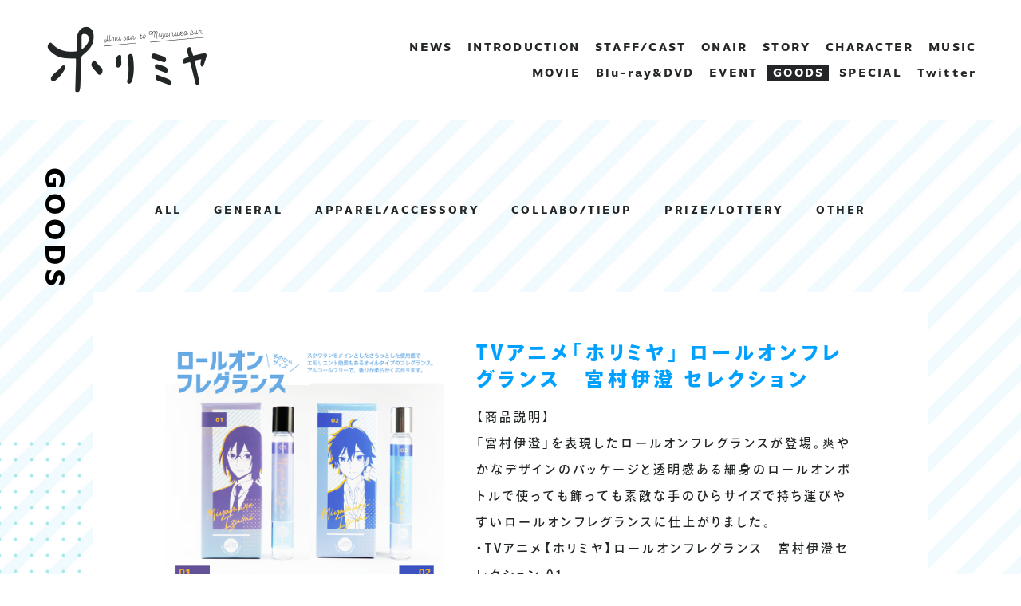

--- FILE ---
content_type: text/html
request_url: https://horimiya-anime.com/1st/goods/?item_id=4802
body_size: 4162
content:
                                                                                                                                    
                <!DOCTYPE html>
<html lang="ja">
<head prefix="og: http://ogp.me/ns# fb: http://ogp.me/ns/fb# article: http://ogp.me/ns/article#">
<!-- Google Tag Manager -->
<script>(function(w,d,s,l,i){w[l]=w[l]||[];w[l].push({'gtm.start':
new Date().getTime(),event:'gtm.js'});var f=d.getElementsByTagName(s)[0],
j=d.createElement(s),dl=l!='dataLayer'?'&l='+l:'';j.async=true;j.src=
'https://www.googletagmanager.com/gtm.js?id='+i+dl;f.parentNode.insertBefore(j,f);
})(window,document,'script','dataLayer','GTM-W2VNTJB');</script>
<!-- End Google Tag Manager -->

  <meta charset="UTF-8">
  <meta name="viewport" content="width=device-width">
  <meta name="robots" content="ALL"><!-- noindex,nofollow -->
  <!--[if IE]><meta http-equiv="X-UA-Compatible" content="IE=edge"><![endif]-->
  <title>TVアニメ「ホリミヤ」 ロールオンフレグランス　宮村伊澄 セレクション - グッズ | TVアニメ「ホリミヤ」公式サイト</title>
<meta  name="description" content="TVアニメ「ホリミヤ」 ロールオンフレグランス　宮村伊澄 セレクション">
<meta  name="keywords" content="ホリミヤ,HERO,萩原ダイスケ,戸松 遥,声優,内山昂輝">
<meta  property="og:url" content="https://horimiya-anime.com/1st/goods/?id=">
<meta  property="og:title" content="TVアニメ「ホリミヤ」公式サイト | グッズ">
<meta  property="og:description" content="TVアニメ「ホリミヤ」 ロールオンフレグランス　宮村伊澄 セレクション">
<meta  property="og:type" content="website">
<meta  property="og:site:name" content="TVアニメ「ホリミヤ」公式サイト">
<meta  property="og:locale" content="ja_JP">
<meta  name="twitter:card" content="summary_large_image">
<meta  name="twitter:site" content="@horimiya_anime">
<meta  name="twitter:image" content="https://horimiya-anime.com/1st/og.png">

<meta name="apple-mobile-web-app-title" content="ホリミヤ">
<link rel="apple-touch-icon" href="/1st/apple-touch-icon.png" sizes="180x180">
<link rel="icon" href="/1st/android-chrome.png" sizes="192x192">
<link rel="shortcut icon" type="image/x-icon" href="/1st/favicon.ico">

<link rel="canonical" href="https://horimiya-anime.com/1st/goods/?id=">

<script>
  (function(d) {
    var config = {
      kitId: 'joq2esv',
      scriptTimeout: 3000,
      async: true
    },
    h=d.documentElement,t=setTimeout(function(){h.className=h.className.replace(/\bwf-loading\b/g,"")+" wf-inactive";},config.scriptTimeout),tk=d.createElement("script"),f=false,s=d.getElementsByTagName("script")[0],a;h.className+=" wf-loading";tk.src='https://use.typekit.net/'+config.kitId+'.js';tk.async=true;tk.onload=tk.onreadystatechange=function(){a=this.readyState;if(f||a&&a!="complete"&&a!="loaded")return;f=true;clearTimeout(t);try{Typekit.load(config)}catch(e){}};s.parentNode.insertBefore(tk,s)
  })(document);
</script>
  <link rel="stylesheet" href="../assets/css/common.css">
  <link rel="stylesheet" href="../assets/css/goods.css">

  </head>
<body data-page-name="goods">
<!-- Google Tag Manager (noscript) -->
<noscript><iframe src="https://www.googletagmanager.com/ns.html?id=GTM-W2VNTJB"
height="0" width="0" style="display:none;visibility:hidden"></iframe></noscript>
<!-- End Google Tag Manager (noscript) -->
  <div class="l-container">
    <div class="l-bg">
  <div class="l-bg__layer js-bg"></div>
</div>

<header class="c-header">
  <div class="c-header__main">
    <div class="c-header__logo">
      <a href="/1st/">
        <img src="/1st/assets/img/common/logo.png" alt="ホリミヤ">
      </a>
    </div>
  </div>
</header>

<nav class="c-nav">
  <div class="c-nav__bg js-nav-close-item">
    <div class="c-nav__bg-base"></div>
    <div class="c-nav__bg-deco js-bg-alt"></div>
  </div>
  <div class="c-nav__main">
    <div class="c-nav__inner">
      <div class="c-nav__base js-nav-close-item"></div>
      <div class="c-nav__contents">
        <div class="c-nav__logo is-sp">
          <a href="/1st/" class="c-nav__logo-link">
            <img src="/1st/assets/img/common/logo.png" alt="ホリミヤ">
          </a>
        </div>
        <ul class="c-nav__list">
          <li class="c-nav__item" data-page="news">
            <a href="/1st/news/" class="c-nav__link" data-pointer>
              <div class="c-nav__link-inner js-split">NEWS</div>
            </a>
          </li>
          <li class="c-nav__item" data-page="intro">
            <a href="/1st/intro/" class="c-nav__link" data-pointer>
              <div class="c-nav__link-inner js-split">INTRODUCTION</div>
            </a>
          </li>
          <li class="c-nav__item" data-page="staffcast">
            <a href="/1st/staffcast/" class="c-nav__link" data-pointer>
              <div class="c-nav__link-inner js-split">STAFF/CAST</div>
            </a>
          </li>
          <li class="c-nav__item" data-page="onair">
            <a href="/1st/onair/" class="c-nav__link" data-pointer>
              <div class="c-nav__link-inner js-split">ONAIR</div>
            </a>
          </li>
          <li class="c-nav__item" data-page="story">
            <a href="/1st/story/" class="c-nav__link" data-pointer>
              <div class="c-nav__link-inner js-split">STORY</div>
            </a>
          </li>
          
          <li class="c-nav__item" data-page="character">
            <a href="/1st/character/" class="c-nav__link" data-pointer>
              <div class="c-nav__link-inner js-split">CHARACTER</div>
            </a>
          </li>
          <li class="c-nav__item" data-page="music">
            <a href="/1st/music/" class="c-nav__link" data-pointer>
              <div class="c-nav__link-inner js-split">MUSIC</div>
            </a>
          </li>
          <li class="c-nav__item" data-page="movie">
            <a href="/1st/movie/" class="c-nav__link" data-pointer>
              <div class="c-nav__link-inner js-split">MOVIE</div>
            </a>
          </li>
          <li class="c-nav__item" data-page="bddvd">
            <a href="/1st/bddvd/" class="c-nav__link" data-pointer>
              <div class="c-nav__link-inner js-split">Blu-ray&DVD</div>
            </a>
          </li>
          <li class="c-nav__item" data-page="event">
            <a href="/1st/event/" target="_blank" class="c-nav__link" data-pointer rel="noopener noreferrer">
              <div class="c-nav__link-inner js-split">EVENT</div>
            </a>
          </li>
          <li class="c-nav__item" data-page="goods">
            <a href="/1st/goods/" class="c-nav__link" data-pointer>
              <div class="c-nav__link-inner js-split">GOODS</div>
            </a>
          </li>
          <li class="c-nav__item" data-page="special">
            <a href="/1st/special/" class="c-nav__link" data-pointer>
              <div class="c-nav__link-inner js-split">SPECIAL</div>
            </a>
          </li>
          <li class="c-nav__item" data-page="Twitter">
            <a href="https://twitter.com/horimiya_anime" class="c-nav__link" target="_blank" data-pointer rel="noopener noreferrer">
              <div class="c-nav__link-inner js-split">Twitter</div>
            </a>
          </li>
        </ul>
      </div>
    </div>
  </div>
</nav>

<div class="c-hamburger js-hamburger is-sp">
  <div class="c-hamburger__inner">
    <div></div>
    <div></div>
    <div></div>
  </div>
</div>    <main class="l-main">
      <section class="c-section c-section--op-anim">
        <div class="c-section__head">
          <h2 class="c-section__title js-split">GOODS</h2>
        </div>
        <div class="c-section__body">
          <div class="p-goods">

            <nav class="nav-music">
              <ul class="nav-music_list">
                <li data-pointer><span>ALL</span><a href="./"></a></li>
                <li data-pointer><span>GENERAL</span><a href="./?category=stationery"></a></li>
                <li data-pointer><span>APPAREL/ACCESSORY</span><a href="./?category=apparel"></a></li>
                <li data-pointer><span>COLLABO/TIEUP</span><a href="./?category=tieup"></a></li>
                <li data-pointer><span>PRIZE/LOTTERY</span><a href="./?category=prize"></a></li>
                <li data-pointer><span>OTHER</span><a href="./?category=other"></a></li>
              </ul>
            </nav>

            <div class="goods_area">


              <div class="p-goods__detail">
                <div class="p-goods__detail-head">
                  <div class="p-goods__detail-img-wrap">
                    <div class="p-goods__detail-img js-img" data-modal="template" data-img-url="" style="background-image: url()">

                    </div>
                  </div>
                  <ul class="p-goods__detail-thumb">
                                        <li class="p-in-item js-thumb" data-img-url="SYS/CONTENTS/goods_4802_main" style="background-image: url(SYS/CONTENTS/goods_4802_main)"></li>
                                      </ul>
                </div>
                <div class="p-goods__detail-body">
                  <div class="p-goods__detail-title">TVアニメ「ホリミヤ」 ロールオンフレグランス　宮村伊澄 セレクション</div>
                  <div class="p-goods__detail-text">
                    【商品説明】<BR>「宮村伊澄」を表現したロールオンフレグランスが登場。爽やかなデザインのパッケージと透明感ある細身のロールオンボトルで使っても飾っても素敵な手のひらサイズで持ち運びやすいロールオンフレグランスに仕上がりました。<BR>・TVアニメ【ホリミヤ】ロールオンフレグランス　宮村伊澄セレクション 01<BR>髪を切る前の「宮村伊澄」が纏うのはスパイスのピリッとした妖艶でアロマティックな香り立ちから、ヴェチバーとバニラのオリエンタルな甘みが、秘めた強さを感じさせる心を落ち着かせてくれる香り。<BR>・TVアニメ【ホリミヤ】ロールオンフレグランス　宮村伊澄セレクション 02<BR>髪を切った後の「宮村伊澄」が纏うのはスズランとローズのせっけんのような爽やかな香り立ちから、<BR>サンダルウッドやパチュリのしっかりしたウッディノートが心に秘めた力強さを感じさせる安心感のある香りです。<BR>※再生可能原料を使用し、環境に配慮したサスティナブルな製法で作られた植物由来の「スクワラン」オイルを使用しています。<BR>&nbsp;<BR>【商品名】TVアニメ【ホリミヤ】ロールオンフレグランス 宮村伊澄セレクション<BR>【価&nbsp;&nbsp; 格】4,180円（税込）<BR>【発売日】2021年5月20日<BR>【サイズ】・ボトル：約H10cm×直径1.5cm（キャップ部分含む）<BR>　　　　・外箱：約H10.1cm×W4cm×D2cm<BR>&nbsp;&nbsp;&nbsp;&nbsp;&nbsp;&nbsp;&nbsp;&nbsp;&nbsp;&nbsp;&nbsp;&nbsp;・内容量：NET 10mL<BR>【仕&nbsp;&nbsp; 様】スクワラン、バルミチン酸エチルヘキシル、オクチルドデカノール、トリエチルヘキサノイン、香料<BR>【種類数】2種<BR>【発売元】<A title="" href="https://aniga-ter.com/?mode=cate&amp;cbid=2721817&amp;csid=0" target=_blank>ANIGA-TER</A><BR>
                  </div>
                </div>
              </div>

              <div class="nav_pager">
                                  <p class="prev"><a href="./?item_id=4801" data-pointer>PREV</a></p>
                                
                <p class="back_list"><a href="./" data-pointer>GOODS TOP</a></p>

                                  <p class="next"><a href="./?item_id=4801" data-pointer>NEXT</a></p>
                              </div>

            </div>
          </div>
        </div>
        <div class="c-section__foot">
          <div class="c-section__deco"></div>
          <div class="c-section__cap">
            <img src="../assets/img/goods/bg_title-goods.png" alt="">
          </div>
        </div>
      </section>
      <footer class="c-footer">
  <div class="c-footer__main">
    <div class="c-footer__block">
      <div class="c-footer__share">
        <div class="c-footer__share-title">SHARE</div>
        <ul class="c-footer__share-list">
          <li class="c-footer__share-item">
            <a href="https://twitter.com/intent/tweet?text=%E3%81%A4%E3%81%AA%E3%81%8C%E3%81%A3%E3%81%A6%E3%80%81%E7%B5%A1%E3%81%BF%E5%90%88%E3%81%A3%E3%81%A6%E3%80%81%E4%B8%96%E7%95%8C%E3%81%AF%E6%97%A5%E3%80%85%E3%80%81%E5%A4%89%E3%82%8F%E3%81%A3%E3%81%A6%E3%81%8F%E3%80%82%0D%0A%E3%82%B7%E3%83%AA%E3%83%BC%E3%82%BA%E7%B4%AF%E8%A8%88570%E4%B8%87%E9%83%A8%E3%82%92%E7%AA%81%E7%A0%B4%E3%81%97%E3%81%9F%E8%B6%85%E4%BA%BA%E6%B0%97%E6%BC%AB%E7%94%BB%E3%80%81%E3%80%8C%E3%83%9B%E3%83%AA%E3%83%9F%E3%83%A4%E3%80%8D%E3%81%8C%E3%82%A2%E3%83%8B%E3%83%A1%E5%8C%96%F0%9F%8E%89%0D%0A%0D%0Ahttps%3A%2F%2Fhorimiya-anime.com%2F1st%2F%0D%0A%0D%0A%23%E3%83%9B%E3%83%AA%E3%83%9F%E3%83%A4%20" class="c-footer__share-link" target="_blank" data-pointer rel="noopener noreferrer">
              <div class="c-footer__share-icon">
                <img src="/1st/assets/img/common/footer/btn_share-twitter.png" alt="">
              </div>
            </a>
          </li>
          <li class="c-footer__share-item">
            <a href="https://www.facebook.com/sharer.php?u=https%3A%2F%2Fhorimiya-anime.com%2F1st%2F" class="c-footer__share-link" target="_blank" data-pointer rel="noopener noreferrer">
              <div class="c-footer__share-icon">
                <img src="/1st/assets/img/common/footer/btn_share-facebook.png" alt="">
              </div>
            </a>
          </li>
          <li class="c-footer__share-item">
            <a href="https://social-plugins.line.me/lineit/share?url=https%3A%2F%2Fhorimiya-anime.com%2F1st%2F" class="c-footer__share-link" target="_blank" data-pointer rel="noopener noreferrer">
              <div class="c-footer__share-icon">
                <img src="/1st/assets/img/common/footer/btn_share-line.png" alt="">
              </div>
            </a>
          </li>
        </ul>
      </div>
    </div>
    <div class="c-footer__block">
      <div class="c-footer__bnr">
        <a href="/" class="c-footer__bnr-link" data-pointer>
          <img src="/1st/assets/img/common/footer/banner/bnr_footer_anime02.jpg" alt="ホリミヤ -piece-">
        </a>
      </div>
      <div class="c-footer__link">
        <ul class="c-footer__link-list">
          <li class="c-footer__link-item"><a href="https://www.aniplex.co.jp/support/user.html" target="_blank" class="c-footer__link-link" data-pointer rel="noopener noreferrer">CONTACT</a></li>
          <li class="c-footer__link-item"><a href="https://www.aniplex.co.jp/help/site.html" target="_blank" class="c-footer__link-link" data-pointer rel="noopener noreferrer">COPYRIGHT</a></li>
          <li class="c-footer__link-item"><a href="https://www.aniplex.co.jp/help/privacy.html" target="_blank" class="c-footer__link-link" data-pointer rel="noopener noreferrer">PRIVACY POLICY</a></li>
          <li class="c-footer__link-item"><a href="https://www.aniplex.co.jp/" target="_blank" class="c-footer__link-link" data-pointer rel="noopener noreferrer">ANIPLEX</a></li>
        </ul>
      </div>
      <p class="c-footer__caution">
        このホームページに掲載されている一切の文書・図版・写真等を<br class="is-sp">手段や形態を問わず複製、転載することを禁じます。
      </p>
      <p class="c-footer__copy">
        <small>&copy;HERO・萩原ダイスケ／SQUARE ENIX・「ホリミヤ」製作委員会</small>
      </p>
    </div>
    <div class="c-footer__pagetop js-pagetop">
      <img src="/1st/assets/img/common/footer/btn_pagetop.png" alt="PAGETOP">
    </div>
  </div>
</footer>    </main>
  </div>
  <div class="l-cursor js-cursor">
  <div class="l-cursor__point js-cursor-point"></div>
</div>


<script src="//code.jquery.com/jquery-3.3.1.min.js"></script>
<script>window.jQuery || document.write('<script src="/1st/assets/js/vender/jquery-3.3.1.min.js"><\/script>')</script>
<script src="/1st/assets/js/vender/jquery.easing.1.3.js"></script>
<script src="/1st/assets/js/vender/js-scroll-effect-module.js"></script>
<script src="/1st/assets/js/vender/js-modal-module.js"></script>
<script src="/1st/assets/js/vender/js.cookie.js"></script>
<script src="https://www.aniplex.co.jp/js/aniplex.imgdownload.min.js"></script>

<script src="/1st/assets/js/common.js"></script>
<script src="../assets/js/goods.js"></script>
</body>
</html>

--- FILE ---
content_type: text/css
request_url: https://horimiya-anime.com/1st/assets/css/common.css
body_size: 7002
content:
@charset "UTF-8";
/* keyframes */
@-webkit-keyframes rotate-360 {
  0% {
    -webkit-transform: rotate(0deg);
            transform: rotate(0deg);
  }
  100% {
    -webkit-transform: rotate(360deg);
            transform: rotate(360deg);
  }
}
@keyframes rotate-360 {
  0% {
    -webkit-transform: rotate(0deg);
            transform: rotate(0deg);
  }
  100% {
    -webkit-transform: rotate(360deg);
            transform: rotate(360deg);
  }
}

@-webkit-keyframes float-anim {
  0% {
    -webkit-transform: translate(0, -25px);
            transform: translate(0, -25px);
  }
  50% {
    -webkit-transform: translate(0, 25px);
            transform: translate(0, 25px);
  }
  100% {
    -webkit-transform: translate(0, -25px);
            transform: translate(0, -25px);
  }
}

@keyframes float-anim {
  0% {
    -webkit-transform: translate(0, -25px);
            transform: translate(0, -25px);
  }
  50% {
    -webkit-transform: translate(0, 25px);
            transform: translate(0, 25px);
  }
  100% {
    -webkit-transform: translate(0, -25px);
            transform: translate(0, -25px);
  }
}

@-webkit-keyframes float-anim-sp {
  0% {
    -webkit-transform: translate(0, -12px);
            transform: translate(0, -12px);
  }
  50% {
    -webkit-transform: translate(0, 12px);
            transform: translate(0, 12px);
  }
  100% {
    -webkit-transform: translate(0, -12px);
            transform: translate(0, -12px);
  }
}

@keyframes float-anim-sp {
  0% {
    -webkit-transform: translate(0, -12px);
            transform: translate(0, -12px);
  }
  50% {
    -webkit-transform: translate(0, 12px);
            transform: translate(0, 12px);
  }
  100% {
    -webkit-transform: translate(0, -12px);
            transform: translate(0, -12px);
  }
}

/*!
  Reset Stylesheet
  Author: yama-dev - https://github.com/yama-dev
  */
html, body, div, span, object, iframe, embed, main,
h1, h2, h3, h4, h5, h6, p, blockquote, pre,
abbr, address, cite, code,
del, dfn, em, img, ins, kbd, q, samp,
small, strong, sub, sup, var,
b, u, i,
dl, dt, dd, ol, ul, li,
fieldset, form, label, legend,
table, caption, tbody, tfoot, thead, tr, th, td,
article, aside, canvas, details, figcaption, figure,
footer, header, hgroup, menu, nav, section, summary,
time, mark, audio, video, source {
  vertical-align: baseline;
  -webkit-box-sizing: border-box;
          box-sizing: border-box;
  margin: 0;
  outline: 0;
  border: 0;
  background: transparent;
  padding: 0;
  font-size: 100%;
}

a {
  -webkit-box-sizing: border-box;
          box-sizing: border-box;
}

*::before, *::after {
  -webkit-box-sizing: border-box;
          box-sizing: border-box;
}

article, aside, details, figcaption, figure, footer, header, hgroup, menu, nav, section {
  display: block;
}

blockquote, q {
  quotes: none;
}

blockquote:before, blockquote:after,
q:before, q:after {
  content: '';
  content: none;
}

a {
  vertical-align: baseline;
  -webkit-box-sizing: border-box;
          box-sizing: border-box;
  margin: 0;
  background: transparent;
  padding: 0;
  font-size: 100%;
}

ins {
  background-color: #ff9;
  color: #000;
  text-decoration: none;
}

mark {
  background-color: #ff9;
  color: #000;
  font-style: italic;
  font-weight: bold;
}

del {
  text-decoration: line-through;
}

abbr[title], dfn[title] {
  cursor: help;
  border-bottom: 1px dotted;
}

table {
  border-collapse: collapse;
  border-spacing: 0;
}

hr {
  display: block;
  margin: 0;
  border: 0;
  padding: 0;
  height: 1px;
}

ol, ul {
  list-style: none;
}

button, input, select, textarea, datalist {
  vertical-align: middle;
  background-color: transparent;
  min-height: 1.5em;
}

input[type="submit"], input[type="reset"] {
  cursor: pointer;
}

input:-webkit-autofill {
  -webkit-box-shadow: 0 0 0px 1000px transparent inset;
}

a[href^='tel'] {
  display: inline-block;
  color: inherit;
}

body {
  line-height: 1;
}

body, button, input, select, textarea, datalist {
  word-wrap: break-word;
  font-family: ryo-gothic-plusn, "游ゴシック", YuGothic, "Helvetica", "ヒラギノ角ゴ ProN W3", "Hiragino Kaku Gothic ProN", "メイリオ", Meiryo, "Helvetica Neue", Arial, sans-serif;
  -webkit-font-feature-settings: "palt";
          font-feature-settings: "palt";
  -webkit-text-size-adjust: 100%;
     -moz-text-size-adjust: 100%;
      -ms-text-size-adjust: 100%;
          text-size-adjust: 100%;
}

body.is-ie {
  font-family: "游ゴシック", YuGothic, "Helvetica", "ヒラギノ角ゴ ProN W3", "Hiragino Kaku Gothic ProN", "メイリオ", Meiryo, "Helvetica Neue", Arial, sans-serif;
}

img {
  display: block;
  vertical-align: middle;
  max-width: 100%;
  height: auto;
}

body {
  background: #ffffff;
  color: #232626;
  -webkit-font-feature-settings: "palt";
          font-feature-settings: "palt";
  font-weight: 500;
}

body.is-open-chara {
  overflow: hidden;
}

main {
  display: block;
}

a {
  color: #232626;
  text-decoration: none;
}

template {
  display: none;
}

svg {
  display: block;
  width: 100%;
}

@media screen and (min-width: 1001px) {
  .is-pc {
    display: block;
  }
  .is-sp {
    display: none;
  }
  .is-pc-inline {
    display: inline;
  }
  .is-sp-inline {
    display: none;
  }
  .is-pc-inline-block {
    display: inline-block;
  }
  .is-sp-inline-block {
    display: none;
  }
}

@media screen and (max-width: 1000px) {
  .is-pc {
    display: none;
  }
  .is-sp {
    display: block;
  }
  .is-pc-inline {
    display: none;
  }
  .is-sp-inline {
    display: inline;
  }
  .is-pc-inline-block {
    display: none;
  }
  .is-sp-inline-block {
    display: inline-block;
  }
}

.clearfix:after {
  display: block;
  clear: both;
  visibility: hidden;
  height: 0;
  content: ".";
}

.u-text-center {
  text-align: center;
}

.u-inline-block {
  display: inline-block;
}

.u-letter--005 {
  letter-spacing: -0.05em;
}

/* layout */
.l-container {
  position: relative;
  z-index: 1;
  background: #ffffff url(../img/common/bg/bg.jpg) repeat top left;
  background-size: 60px auto;
  width: 100%;
  overflow: hidden;
  text-align: center;
}

@media screen and (min-width: 1001px) {
  .l-container {
    background-size: 120px auto;
  }
}

.l-main {
  display: block;
  position: relative;
  padding-top: 75px;
}

@media screen and (min-width: 1001px) {
  .l-main {
    padding-top: 150px;
  }
}

@media screen and (max-width: 1000px) {
  .l-cursor {
    display: none;
  }
}

.l-cursor__point {
  position: fixed;
  top: -20px;
  left: -20px;
  z-index: 2000;
  mix-blend-mode: multiply;
  -webkit-transition: -webkit-transform 0.25s cubic-bezier(0.25, 0.46, 0.45, 0.94);
  transition: -webkit-transform 0.25s cubic-bezier(0.25, 0.46, 0.45, 0.94);
  transition: transform 0.25s cubic-bezier(0.25, 0.46, 0.45, 0.94);
  transition: transform 0.25s cubic-bezier(0.25, 0.46, 0.45, 0.94), -webkit-transform 0.25s cubic-bezier(0.25, 0.46, 0.45, 0.94);
  width: 40px;
  height: 40px;
  pointer-events: none;
}

.l-cursor__point::before {
  position: absolute;
  top: 0;
  left: 0;
  -webkit-transform: scale(0);
      -ms-transform: scale(0);
          transform: scale(0);
  -webkit-transition: background-color 0.3s ease 0s, -webkit-transform 0.3s cubic-bezier(0.25, 0.46, 0.45, 0.94);
  transition: background-color 0.3s ease 0s, -webkit-transform 0.3s cubic-bezier(0.25, 0.46, 0.45, 0.94);
  transition: transform 0.3s cubic-bezier(0.25, 0.46, 0.45, 0.94), background-color 0.3s ease 0s;
  transition: transform 0.3s cubic-bezier(0.25, 0.46, 0.45, 0.94), background-color 0.3s ease 0s, -webkit-transform 0.3s cubic-bezier(0.25, 0.46, 0.45, 0.94);
  border-radius: 50%;
  background-color: #ade1ff;
  width: 100%;
  height: 100%;
  content: "";
}

.is-active .l-cursor__point::before {
  -webkit-transform: scale(1);
      -ms-transform: scale(1);
          transform: scale(1);
}

.is-ie .l-cursor__point::before {
  -ms-filter: "progid:DXImageTransform.Microsoft.Alpha(Opacity=50)";
  opacity: 0.5;
}

[data-chara='1'] .l-cursor__point::before {
  background-color: #fcd68C;
}

[data-chara='2'] .l-cursor__point::before {
  background-color: #a2c4e7;
}

[data-chara='3'] .l-cursor__point::before {
  background-color: #d5c1dd;
}

[data-chara='4'] .l-cursor__point::before {
  background-color: #fbe867;
}

[data-chara='5'] .l-cursor__point::before {
  background-color: #f6b9aa;
}

[data-chara='6'] .l-cursor__point::before {
  background-color: #f4b4d0;
}

[data-chara='7'] .l-cursor__point::before {
  background-color: #e3eb98;
}

[data-chara='8'] .l-cursor__point::before {
  background-color: #b0d8ab;
}

[data-chara='9'] .l-cursor__point::before {
  background-color: #f8cccb;
}

[data-chara='10'] .l-cursor__point::before {
  background-color: #fecaa4;
}

[data-chara='11'] .l-cursor__point::before {
  background-color: #c0d2d7;
}

.l-bg {
  position: absolute;
  top: 0;
  left: 0;
  z-index: -1;
  width: 100%;
  height: 100%;
}

.l-bg__layer {
  position: absolute;
  top: 0;
  left: 0;
  width: 100%;
  height: 100%;
}

@-webkit-keyframes bubble-flow {
  0% {
    -webkit-transform: translate(0, 150px);
            transform: translate(0, 150px);
  }
  100% {
    -webkit-transform: translate(0, -150px);
            transform: translate(0, -150px);
  }
}

@keyframes bubble-flow {
  0% {
    -webkit-transform: translate(0, 150px);
            transform: translate(0, 150px);
  }
  100% {
    -webkit-transform: translate(0, -150px);
            transform: translate(0, -150px);
  }
}

@-webkit-keyframes bubble-opacity {
  0% {
    -ms-filter: "progid:DXImageTransform.Microsoft.Alpha(Opacity=0)";
    opacity: 0;
  }
  40% {
    -ms-filter: "progid:DXImageTransform.Microsoft.Alpha(Opacity=100)";
    opacity: 1;
  }
  60% {
    -ms-filter: "progid:DXImageTransform.Microsoft.Alpha(Opacity=100)";
    opacity: 1;
  }
  100% {
    -ms-filter: "progid:DXImageTransform.Microsoft.Alpha(Opacity=0)";
    opacity: 0;
  }
}

@keyframes bubble-opacity {
  0% {
    -ms-filter: "progid:DXImageTransform.Microsoft.Alpha(Opacity=0)";
    opacity: 0;
  }
  40% {
    -ms-filter: "progid:DXImageTransform.Microsoft.Alpha(Opacity=100)";
    opacity: 1;
  }
  60% {
    -ms-filter: "progid:DXImageTransform.Microsoft.Alpha(Opacity=100)";
    opacity: 1;
  }
  100% {
    -ms-filter: "progid:DXImageTransform.Microsoft.Alpha(Opacity=0)";
    opacity: 0;
  }
}

.c-bubble {
  position: absolute;
  top: 50%;
  left: 50%;
  width: 1px;
  height: 1px;
}

.c-bubble__main {
  position: absolute;
  top: -100px;
  left: -50px;
  -webkit-animation: bubble-flow 2s linear 0s 1 forwards;
          animation: bubble-flow 2s linear 0s 1 forwards;
  width: 1px;
  height: 1px;
}

@media screen and (max-width: 1000px) {
  .c-bubble__main {
    left: -20px;
  }
}

.c-bubble__inner {
  position: relative;
  -webkit-animation: bubble-opacity 2s ease 0s 1 forwards;
          animation: bubble-opacity 2s ease 0s 1 forwards;
}

.c-bubble__inner::before {
  display: block;
  padding-top: 100%;
  content: "";
}

.c-bubble__inner::after {
  position: absolute;
  top: 0;
  left: 0;
  -webkit-transform: scale(0.5);
      -ms-transform: scale(0.5);
          transform: scale(0.5);
  border: 4px solid #a1e8e9;
  border-radius: 100%;
  background-color: #a1e8e9;
  width: 100%;
  height: 100%;
  content: "";
}

@media screen and (max-width: 1000px) {
  .c-bubble__inner::after {
    border-width: 2px;
  }
}

[data-page-name="top"] .c-bubble__inner::after {
  border-color: #a1e8e9;
  background-color: #a1e8e9;
}

.c-bubble__inner--s-0 {
  width: 100px;
}

@media screen and (max-width: 1000px) {
  .c-bubble__inner--s-0 {
    width: 75px;
  }
}

.c-bubble__inner--s-1 {
  width: 50px;
}

@media screen and (max-width: 1000px) {
  .c-bubble__inner--s-1 {
    width: 50px;
  }
}

.c-bubble__inner--s-2 {
  width: 25px;
}

@media screen and (max-width: 1000px) {
  .c-bubble__inner--s-2 {
    width: 25px;
  }
}

.c-bubble__inner--c-1::after {
  border-color: #ade1ff;
  background-color: #ade1ff;
}

[data-page-name="top"] .c-bubble__inner--c-1::after {
  border-color: #ade1ff;
  background-color: #ade1ff;
}

.c-bubble--a-1 .c-bubble__inner::after {
  border-color: #ffffff;
  background-color: #ffffff;
}

.c-bubble__inner--n-1::after {
  background: none !important;
}

[data-page-name="top"] .c-bubble__inner--n-1::after {
  background: none !important;
}

@-webkit-keyframes dot-flow {
  0% {
    -webkit-transform: translate(0, -100px);
            transform: translate(0, -100px);
  }
  100% {
    -webkit-transform: translate(0, 100px);
            transform: translate(0, 100px);
  }
}

@keyframes dot-flow {
  0% {
    -webkit-transform: translate(0, -100px);
            transform: translate(0, -100px);
  }
  100% {
    -webkit-transform: translate(0, 100px);
            transform: translate(0, 100px);
  }
}

@-webkit-keyframes dot-opacity {
  0% {
    -ms-filter: "progid:DXImageTransform.Microsoft.Alpha(Opacity=0)";
    opacity: 0;
  }
  10% {
    -ms-filter: "progid:DXImageTransform.Microsoft.Alpha(Opacity=100)";
    opacity: 1;
  }
  90% {
    -ms-filter: "progid:DXImageTransform.Microsoft.Alpha(Opacity=100)";
    opacity: 1;
  }
  100% {
    -ms-filter: "progid:DXImageTransform.Microsoft.Alpha(Opacity=0)";
    opacity: 0;
  }
}

@keyframes dot-opacity {
  0% {
    -ms-filter: "progid:DXImageTransform.Microsoft.Alpha(Opacity=0)";
    opacity: 0;
  }
  10% {
    -ms-filter: "progid:DXImageTransform.Microsoft.Alpha(Opacity=100)";
    opacity: 1;
  }
  90% {
    -ms-filter: "progid:DXImageTransform.Microsoft.Alpha(Opacity=100)";
    opacity: 1;
  }
  100% {
    -ms-filter: "progid:DXImageTransform.Microsoft.Alpha(Opacity=0)";
    opacity: 0;
  }
}

.c-dot {
  position: absolute;
  top: 50%;
  left: 50%;
  width: 0px;
  height: 0px;
}

.c-dot--r-0 {
  -webkit-transform: rotate(0deg);
      -ms-transform: rotate(0deg);
          transform: rotate(0deg);
}

.c-dot--r-1 {
  -webkit-transform: rotate(90deg);
      -ms-transform: rotate(90deg);
          transform: rotate(90deg);
}

.c-dot--r-2 {
  -webkit-transform: rotate(180deg);
      -ms-transform: rotate(180deg);
          transform: rotate(180deg);
}

.c-dot--r-3 {
  -webkit-transform: rotate(270deg);
      -ms-transform: rotate(270deg);
          transform: rotate(270deg);
}

.c-dot__main {
  -webkit-animation: dot-flow 20s linear 0s 1 forwards;
          animation: dot-flow 20s linear 0s 1 forwards;
}

.c-dot__inner {
  -webkit-animation: dot-opacity 20s cubic-bezier(0.455, 0.03, 0.515, 0.955) 0s 1 forwards;
          animation: dot-opacity 20s cubic-bezier(0.455, 0.03, 0.515, 0.955) 0s 1 forwards;
  width: 100px;
  height: 100px;
}

@media screen and (max-width: 1000px) {
  .c-dot__inner {
    background-size: 10px;
  }
}

.c-dot__inner--i-0 {
  background-image: url(../img/common/bg/bg_dot01.png);
}

.c-dot__inner--i-1 {
  background-image: url(../img/common/bg/bg_dot02.png);
}

.c-dot--a-1 .c-dot__inner {
  background-image: url(../img/common/bg/bg_dot03.png);
}

.c-dot__inner--w-0 {
  width: 150px;
}

@media screen and (max-width: 1000px) {
  .c-dot__inner--w-0 {
    width: 70px;
  }
}

.c-dot__inner--w-1 {
  width: 200px;
}

@media screen and (max-width: 1000px) {
  .c-dot__inner--w-1 {
    width: 100px;
  }
}

.c-dot__inner--w-2 {
  width: 250px;
}

@media screen and (max-width: 1000px) {
  .c-dot__inner--w-2 {
    width: 150px;
  }
}

.c-dot__inner--h-0 {
  height: 150px;
}

@media screen and (max-width: 1000px) {
  .c-dot__inner--h-0 {
    height: 70px;
  }
}

.c-dot__inner--h-1 {
  height: 200px;
}

@media screen and (max-width: 1000px) {
  .c-dot__inner--h-1 {
    height: 100px;
  }
}

.c-dot__inner--h-2 {
  height: 250px;
}

@media screen and (max-width: 1000px) {
  .c-dot__inner--h-2 {
    height: 150px;
  }
}

/* component */
.c-header {
  position: fixed;
  top: 0;
  left: 0;
  -webkit-transform: translate(0, 0);
      -ms-transform: translate(0, 0);
          transform: translate(0, 0);
  -ms-filter: "progid:DXImageTransform.Microsoft.Alpha(Opacity=0)";
  opacity: 0;
  z-index: 10;
  background-color: #ffffff;
  width: 100%;
  height: 75px;
}

.is-load .c-header {
  -webkit-transform: translate(0, 0);
      -ms-transform: translate(0, 0);
          transform: translate(0, 0);
  -ms-filter: "progid:DXImageTransform.Microsoft.Alpha(Opacity=100)";
  opacity: 1;
  -webkit-transition: opacity 1s ease 0s, -webkit-transform 1s cubic-bezier(0.25, 1, 0.5, 1) 0s;
  transition: opacity 1s ease 0s, -webkit-transform 1s cubic-bezier(0.25, 1, 0.5, 1) 0s;
  transition: opacity 1s ease 0s, transform 1s cubic-bezier(0.25, 1, 0.5, 1) 0s;
  transition: opacity 1s ease 0s, transform 1s cubic-bezier(0.25, 1, 0.5, 1) 0s, -webkit-transform 1s cubic-bezier(0.25, 1, 0.5, 1) 0s;
}

@media screen and (min-width: 1001px) {
  .c-header {
    height: 150px;
  }
}

.c-header__logo {
  position: absolute;
  top: 17px;
  width: 100px;
}

@media screen and (max-width: 1000px) {
  .c-header__logo {
    right: 0;
    left: 0;
    margin: 0 auto;
  }
}

@media screen and (min-width: 1001px) {
  .c-header__logo {
    top: 33px;
    left: 59px;
    width: 200px;
  }
}

.c-header__logo a {
  display: block;
}

.c-nav {
  display: -webkit-box;
  display: -ms-flexbox;
  display: flex;
  position: fixed;
  top: 0;
  left: 0;
  -webkit-box-align: center;
      -ms-flex-align: center;
          align-items: center;
  -webkit-box-pack: center;
      -ms-flex-pack: center;
          justify-content: center;
  z-index: 20;
  width: 100%;
  height: 100%;
}

@media screen and (max-width: 1000px) {
  .c-nav {
    -ms-filter: "progid:DXImageTransform.Microsoft.Alpha(Opacity=0)";
    opacity: 0;
    -webkit-transition: opacity 0.5s ease 0s;
    transition: opacity 0.5s ease 0s;
    pointer-events: none;
  }
  .is-open-nav .c-nav {
    -ms-filter: "progid:DXImageTransform.Microsoft.Alpha(Opacity=100)";
    opacity: 1;
    pointer-events: auto;
  }
}

@media screen and (min-width: 1001px) {
  .c-nav {
    top: 0;
    right: 50px;
    left: 300px;
    -webkit-transform: translate(0, 0);
        -ms-transform: translate(0, 0);
            transform: translate(0, 0);
    -ms-filter: "progid:DXImageTransform.Microsoft.Alpha(Opacity=0)";
    opacity: 0;
    width: auto;
    height: 150px;
  }
  .is-load .c-nav {
    -webkit-transform: translate(0, 0);
        -ms-transform: translate(0, 0);
            transform: translate(0, 0);
    -ms-filter: "progid:DXImageTransform.Microsoft.Alpha(Opacity=100)";
    opacity: 1;
    -webkit-transition: opacity 1s ease 0s, -webkit-transform 1s cubic-bezier(0.25, 1, 0.5, 1) 0s;
    transition: opacity 1s ease 0s, -webkit-transform 1s cubic-bezier(0.25, 1, 0.5, 1) 0s;
    transition: opacity 1s ease 0s, transform 1s cubic-bezier(0.25, 1, 0.5, 1) 0s;
    transition: opacity 1s ease 0s, transform 1s cubic-bezier(0.25, 1, 0.5, 1) 0s, -webkit-transform 1s cubic-bezier(0.25, 1, 0.5, 1) 0s;
  }
}

@media screen and (min-width: 1001px) {
  .c-nav__bg {
    display: none;
  }
}

@media screen and (max-width: 1000px) {
  .c-nav__bg {
    position: absolute;
    top: 0;
    left: 0;
    background: #ade1ff;
    width: 100%;
    height: 100%;
  }
  .c-nav__bg-base {
    position: absolute;
    top: 0;
    left: 0;
    width: 100%;
    height: 100%;
  }
  .c-nav__bg-base::before {
    position: absolute;
    top: -180px;
    left: -180px;
    background: url(../img/top/main/bg_grad.png) no-repeat center center;
    background-size: contain;
    width: 400px;
    height: 400px;
    content: "";
  }
  .c-nav__bg-base::after {
    position: absolute;
    top: 20px;
    right: 20px;
    bottom: 20px;
    left: 20px;
    border: 1px solid #ffffff;
    content: "";
  }
  .c-nav__bg-deco {
    position: absolute;
    top: 0;
    left: 0;
    width: 100%;
    height: 100%;
  }
}

@media screen and (max-width: 1000px) {
  .c-nav__main {
    -webkit-overflow-scrolling: touch;
    position: relative;
    width: 100%;
    height: 100%;
    overflow-x: hidden;
    overflow-y: scroll;
  }
}

@media screen and (min-width: 1001px) {
  .c-nav__main {
    width: 100%;
  }
}

@media screen and (max-width: 1000px) {
  .c-nav__inner {
    display: -webkit-box;
    display: -ms-flexbox;
    display: flex;
    position: relative;
    -ms-flex-wrap: wrap;
        flex-wrap: wrap;
    -webkit-box-align: center;
        -ms-flex-align: center;
            align-items: center;
    -webkit-box-pack: center;
        -ms-flex-pack: center;
            justify-content: center;
    padding: 77px 0 60px;
    min-height: 100%;
  }
}

@media screen and (max-width: 1000px) {
  .c-nav__base {
    position: absolute;
    top: 0;
    left: 0;
    width: 100%;
    height: 100%;
  }
}

.c-nav__logo {
  position: relative;
  margin: 0 auto;
  width: 130px;
}

.c-nav__logo-link {
  display: block;
}

@media screen and (max-width: 1000px) {
  .c-nav__list {
    margin-top: 33px;
  }
}

@media screen and (min-width: 1001px) {
  .c-nav__list {
    display: -webkit-box;
    display: -ms-flexbox;
    display: flex;
    -ms-flex-wrap: wrap;
    flex-wrap: wrap;
    -webkit-box-pack: end;
    -ms-flex-pack: end;
    justify-content: flex-end;
    margin-left: auto;
    max-width: 750px;
  }
}

.c-nav__item {
  position: relative;
}

@media screen and (min-width: 1001px) {
  .c-nav__item {
    margin: 6px 0;
  }
}

@media screen and (max-width: 1000px) {
  .c-nav__item + .c-nav__item {
    margin-top: 20px;
  }
}

@media screen and (min-width: 1001px) {
  .c-nav__item + .c-nav__item {
    margin-left: 5px;
  }
}

.c-nav__link {
  display: block;
  position: relative;
  padding: 10px 0;
  color: #232626;
  font-family: ff-basic-gothic-pro, ryo-gothic-plusn, "游ゴシック", YuGothic, "Helvetica", "ヒラギノ角ゴ ProN W3", "Hiragino Kaku Gothic ProN", "メイリオ", Meiryo, "Helvetica Neue", Arial, sans-serif;
  font-size: 15px;
  font-weight: bold;
  letter-spacing: 0.14em;
  line-height: 1;
}

@media screen and (min-width: 1001px) {
  .c-nav__link {
    padding: 3px 8px 2px;
    font-size: 15px;
    letter-spacing: 0.15em;
    line-height: 1;
  }
  .is-current .c-nav__link {
    color: #ffffff;
  }
  .c-nav__link::before {
    position: absolute;
    top: 0;
    left: 0;
    -webkit-transform: scaleX(0);
        -ms-transform: scaleX(0);
            transform: scaleX(0);
    background-color: #232626;
    width: 100%;
    height: 100%;
    content: "";
  }
  .is-current .c-nav__link::before {
    -webkit-transform: scaleX(1);
        -ms-transform: scaleX(1);
            transform: scaleX(1);
  }
}

.c-nav__link-inner {
  position: relative;
}

.c-nav__link-inner .u-split-span:last-child {
  letter-spacing: 0;
}

.c-hamburger {
  position: fixed;
  top: 0;
  right: 0;
  z-index: 30;
}

.c-hamburger__inner {
  position: relative;
  cursor: pointer;
  background-color: #ffffff;
  width: 55px;
  height: 55px;
}

.c-hamburger__inner div {
  position: absolute;
  left: 20px;
  -webkit-transition: all 0.3s ease 0s;
  transition: all 0.3s ease 0s;
  -webkit-transition-property: top, opacity, -webkit-transform;
  transition-property: top, opacity, -webkit-transform;
  transition-property: top, transform, opacity;
  transition-property: top, transform, opacity, -webkit-transform;
  background-color: #232626;
  width: 16px;
  height: 1px;
}

.c-hamburger__inner div:nth-child(1) {
  top: 22px;
}

.is-open-nav .c-hamburger__inner div:nth-child(1) {
  top: 27px;
  -webkit-transform: rotate(135deg);
      -ms-transform: rotate(135deg);
          transform: rotate(135deg);
}

.c-hamburger__inner div:nth-child(2) {
  top: 27px;
}

.is-open-nav .c-hamburger__inner div:nth-child(2) {
  -ms-filter: "progid:DXImageTransform.Microsoft.Alpha(Opacity=0)";
  opacity: 0;
}

.c-hamburger__inner div:nth-child(3) {
  top: 32px;
}

.is-open-nav .c-hamburger__inner div:nth-child(3) {
  top: 27px;
  -webkit-transform: rotate(-135deg);
      -ms-transform: rotate(-135deg);
          transform: rotate(-135deg);
}

.c-section {
  position: relative;
  padding-bottom: 147px;
}

@media screen and (min-width: 1001px) {
  .c-section {
    padding-top: 90px;
    padding-bottom: 116px;
  }
}

.c-section__head {
  padding: 52px 0px 39px;
}

@media screen and (min-width: 1001px) {
  .c-section__head {
    position: absolute;
    top: 24px;
    left: 3.8%;
    -webkit-transform: rotate(90deg);
        -ms-transform: rotate(90deg);
            transform: rotate(90deg);
    -webkit-transform-origin: left bottom;
        -ms-transform-origin: left bottom;
            transform-origin: left bottom;
    z-index: 5;
    padding: 0;
    pointer-events: none;
  }
}

.c-section__title {
  color: transparent;
  font-family: ff-basic-gothic-pro, ryo-gothic-plusn, "游ゴシック", YuGothic, "Helvetica", "ヒラギノ角ゴ ProN W3", "Hiragino Kaku Gothic ProN", "メイリオ", Meiryo, "Helvetica Neue", Arial, sans-serif;
  font-size: 28px;
  font-weight: bold;
  letter-spacing: 0.13em;
  line-height: 1;
}

@media screen and (min-width: 1001px) {
  .c-section__title {
    font-size: 36px;
    letter-spacing: 0.14em;
    line-height: 1;
  }
}

.c-section__title .u-split-span {
  display: inline-block;
  -webkit-transform: translate(0, 15px);
      -ms-transform: translate(0, 15px);
          transform: translate(0, 15px);
  -ms-filter: "progid:DXImageTransform.Microsoft.Alpha(Opacity=0)";
  opacity: 0;
  color: black;
}

.c-section__title .u-split-span:last-child {
  letter-spacing: 0;
}

.is-load .c-section__title .u-split-span {
  -webkit-transform: translate(0, 0);
      -ms-transform: translate(0, 0);
          transform: translate(0, 0);
  -ms-filter: "progid:DXImageTransform.Microsoft.Alpha(Opacity=100)";
  opacity: 1;
  -webkit-transition: opacity 1s ease 0s, -webkit-transform 1s cubic-bezier(0.25, 1, 0.5, 1) 0s;
  transition: opacity 1s ease 0s, -webkit-transform 1s cubic-bezier(0.25, 1, 0.5, 1) 0s;
  transition: opacity 1s ease 0s, transform 1s cubic-bezier(0.25, 1, 0.5, 1) 0s;
  transition: opacity 1s ease 0s, transform 1s cubic-bezier(0.25, 1, 0.5, 1) 0s, -webkit-transform 1s cubic-bezier(0.25, 1, 0.5, 1) 0s;
}

.is-load .c-section__title .u-split-span:nth-child(1) {
  -webkit-transition-delay: 0s;
          transition-delay: 0s;
}

.is-load .c-section__title .u-split-span:nth-child(2) {
  -webkit-transition-delay: 0.07s;
          transition-delay: 0.07s;
}

.is-load .c-section__title .u-split-span:nth-child(3) {
  -webkit-transition-delay: 0.14s;
          transition-delay: 0.14s;
}

.is-load .c-section__title .u-split-span:nth-child(4) {
  -webkit-transition-delay: 0.21s;
          transition-delay: 0.21s;
}

.is-load .c-section__title .u-split-span:nth-child(5) {
  -webkit-transition-delay: 0.28s;
          transition-delay: 0.28s;
}

.is-load .c-section__title .u-split-span:nth-child(6) {
  -webkit-transition-delay: 0.35s;
          transition-delay: 0.35s;
}

.is-load .c-section__title .u-split-span:nth-child(7) {
  -webkit-transition-delay: 0.42s;
          transition-delay: 0.42s;
}

.is-load .c-section__title .u-split-span:nth-child(8) {
  -webkit-transition-delay: 0.49s;
          transition-delay: 0.49s;
}

.is-load .c-section__title .u-split-span:nth-child(9) {
  -webkit-transition-delay: 0.56s;
          transition-delay: 0.56s;
}

.is-load .c-section__title .u-split-span:nth-child(10) {
  -webkit-transition-delay: 0.63s;
          transition-delay: 0.63s;
}

.is-load .c-section__title .u-split-span:nth-child(11) {
  -webkit-transition-delay: 0.7s;
          transition-delay: 0.7s;
}

.is-load .c-section__title .u-split-span:nth-child(12) {
  -webkit-transition-delay: 0.77s;
          transition-delay: 0.77s;
}

.is-load .c-section__title .u-split-span:nth-child(13) {
  -webkit-transition-delay: 0.84s;
          transition-delay: 0.84s;
}

.is-load .c-section__title .u-split-span:nth-child(14) {
  -webkit-transition-delay: 0.91s;
          transition-delay: 0.91s;
}

.is-load .c-section__title .u-split-span:nth-child(15) {
  -webkit-transition-delay: 0.98s;
          transition-delay: 0.98s;
}

.is-load .c-section__title .u-split-span:nth-child(16) {
  -webkit-transition-delay: 1.05s;
          transition-delay: 1.05s;
}

.is-load .c-section__title .u-split-span:nth-child(17) {
  -webkit-transition-delay: 1.12s;
          transition-delay: 1.12s;
}

.is-load .c-section__title .u-split-span:nth-child(18) {
  -webkit-transition-delay: 1.19s;
          transition-delay: 1.19s;
}

.is-load .c-section__title .u-split-span:nth-child(19) {
  -webkit-transition-delay: 1.26s;
          transition-delay: 1.26s;
}

.is-load .c-section__title .u-split-span:nth-child(20) {
  -webkit-transition-delay: 1.33s;
          transition-delay: 1.33s;
}

.is-load .c-section__title .u-split-span:nth-child(21) {
  -webkit-transition-delay: 1.4s;
          transition-delay: 1.4s;
}

.is-load .c-section__title .u-split-span:nth-child(22) {
  -webkit-transition-delay: 1.47s;
          transition-delay: 1.47s;
}

.is-load .c-section__title .u-split-span:nth-child(23) {
  -webkit-transition-delay: 1.54s;
          transition-delay: 1.54s;
}

.is-load .c-section__title .u-split-span:nth-child(24) {
  -webkit-transition-delay: 1.61s;
          transition-delay: 1.61s;
}

.is-load .c-section__title .u-split-span:nth-child(25) {
  -webkit-transition-delay: 1.68s;
          transition-delay: 1.68s;
}

.c-section__body {
  min-height: 50vh;
}

.c-section--op-anim .c-section__body {
  -webkit-transform: translate(0, 15px);
      -ms-transform: translate(0, 15px);
          transform: translate(0, 15px);
  -ms-filter: "progid:DXImageTransform.Microsoft.Alpha(Opacity=0)";
  opacity: 0;
}

.is-load .c-section--op-anim .c-section__body {
  -webkit-transform: translate(0, 0);
      -ms-transform: translate(0, 0);
          transform: translate(0, 0);
  -ms-filter: "progid:DXImageTransform.Microsoft.Alpha(Opacity=100)";
  opacity: 1;
  -webkit-transition: opacity 1s ease 0s, -webkit-transform 1s cubic-bezier(0.25, 1, 0.5, 1) 0s;
  transition: opacity 1s ease 0s, -webkit-transform 1s cubic-bezier(0.25, 1, 0.5, 1) 0s;
  transition: opacity 1s ease 0s, transform 1s cubic-bezier(0.25, 1, 0.5, 1) 0s;
  transition: opacity 1s ease 0s, transform 1s cubic-bezier(0.25, 1, 0.5, 1) 0s, -webkit-transform 1s cubic-bezier(0.25, 1, 0.5, 1) 0s;
}

@media screen and (min-width: 1001px) {
  .c-section__body {
    margin: 0 auto;
    width: 84%;
    max-width: 1046px;
    min-height: 60vh;
  }
  .c-section__body--wide {
    width: 100%;
    max-width: 10000px;
  }
}

.c-section__foot {
  position: relative;
  z-index: -2;
  pointer-events: none;
}

@media screen and (max-width: 1000px) {
  .c-section__foot {
    -webkit-transform: translate(0, 30px);
        -ms-transform: translate(0, 30px);
            transform: translate(0, 30px);
    -ms-filter: "progid:DXImageTransform.Microsoft.Alpha(Opacity=0)";
    opacity: 0;
  }
  .is-load .c-section__foot {
    -webkit-transform: translate(0, 0);
        -ms-transform: translate(0, 0);
            transform: translate(0, 0);
    -ms-filter: "progid:DXImageTransform.Microsoft.Alpha(Opacity=100)";
    opacity: 1;
    -webkit-transition: opacity 1s ease 0s, -webkit-transform 1s cubic-bezier(0.25, 1, 0.5, 1) 0s;
    transition: opacity 1s ease 0s, -webkit-transform 1s cubic-bezier(0.25, 1, 0.5, 1) 0s;
    transition: opacity 1s ease 0s, transform 1s cubic-bezier(0.25, 1, 0.5, 1) 0s;
    transition: opacity 1s ease 0s, transform 1s cubic-bezier(0.25, 1, 0.5, 1) 0s, -webkit-transform 1s cubic-bezier(0.25, 1, 0.5, 1) 0s;
  }
}

@media screen and (min-width: 1001px) {
  .c-section__foot {
    -webkit-transform: translate(30px, 0);
        -ms-transform: translate(30px, 0);
            transform: translate(30px, 0);
    -ms-filter: "progid:DXImageTransform.Microsoft.Alpha(Opacity=0)";
    opacity: 0;
  }
  .is-load .c-section__foot {
    -webkit-transform: translate(0, 0);
        -ms-transform: translate(0, 0);
            transform: translate(0, 0);
    -ms-filter: "progid:DXImageTransform.Microsoft.Alpha(Opacity=100)";
    opacity: 1;
    -webkit-transition: opacity 1s ease 0s, -webkit-transform 1s cubic-bezier(0.25, 1, 0.5, 1) 0s;
    transition: opacity 1s ease 0s, -webkit-transform 1s cubic-bezier(0.25, 1, 0.5, 1) 0s;
    transition: opacity 1s ease 0s, transform 1s cubic-bezier(0.25, 1, 0.5, 1) 0s;
    transition: opacity 1s ease 0s, transform 1s cubic-bezier(0.25, 1, 0.5, 1) 0s, -webkit-transform 1s cubic-bezier(0.25, 1, 0.5, 1) 0s;
  }
}

.c-section__deco {
  position: absolute;
  top: 0;
  left: 0;
  -webkit-transform: skewY(-24deg);
      -ms-transform: skewY(-24deg);
          transform: skewY(-24deg);
  -webkit-transform-origin: center top;
      -ms-transform-origin: center top;
          transform-origin: center top;
  background-color: #e6f6ff;
  width: 100%;
  height: 1000px;
}

.c-section__cap {
  position: absolute;
  top: 50px;
  right: -4px;
  width: 340px;
}

@media screen and (min-width: 1001px) {
  .c-section__cap {
    top: 12px;
    right: 0px;
    width: 700px;
  }
}

.c-common-list {
  position: relative;
}

.c-common-list__item {
  position: relative;
  text-align: left;
}

.c-common-list__item + .c-common-list__item {
  margin-top: 5px;
}

@media screen and (min-width: 1001px) {
  .c-common-list__item + .c-common-list__item {
    margin-top: 10px;
  }
}

.c-common-list__link {
  display: block;
  position: relative;
  background-color: #ffffff;
  text-align: left;
}

.c-common-list__link::before {
  position: absolute;
  top: 0;
  left: 0;
  -webkit-transform-origin: right top;
      -ms-transform-origin: right top;
          transform-origin: right top;
  -ms-filter: "progid:DXImageTransform.Microsoft.Alpha(Opacity=0)";
  opacity: 0;
  -webkit-transition: opacity 1.5s ease 0s;
  transition: opacity 1.5s ease 0s;
  background-color: #00a1fe;
  width: 100%;
  height: 100%;
  content: "";
}

@media screen and (min-width: 1001px) {
  .c-common-list__link:hover::before {
    -ms-filter: "progid:DXImageTransform.Microsoft.Alpha(Opacity=20)";
    opacity: 0.2;
    -webkit-transition: opacity 0.2s ease 0s;
    transition: opacity 0.2s ease 0s;
  }
}

.c-common-list__inner {
  position: relative;
  padding: 16px 20px 11px 25px;
}

@media screen and (min-width: 1001px) {
  .c-common-list__inner {
    display: -webkit-box;
    display: -ms-flexbox;
    display: flex;
    -webkit-box-align: center;
        -ms-flex-align: center;
            align-items: center;
    padding: 34px 94px 30px;
  }
}

.c-common-list__date {
  color: #a3a8ac;
  font-family: ff-basic-gothic-pro, ryo-gothic-plusn, "游ゴシック", YuGothic, "Helvetica", "ヒラギノ角ゴ ProN W3", "Hiragino Kaku Gothic ProN", "メイリオ", Meiryo, "Helvetica Neue", Arial, sans-serif;
  font-size: 13px;
  letter-spacing: 0.06em;
  line-height: 1;
}

@media screen and (max-width: 1000px) {
  .c-common-list__date {
    margin-bottom: 5px;
  }
}

@media screen and (min-width: 1001px) {
  .c-common-list__date {
    -webkit-box-flex: 0;
        -ms-flex: none;
            flex: none;
    margin-bottom: 0px;
    width: 125px;
    font-size: 15px;
    letter-spacing: 0.06em;
    line-height: 1;
  }
}

.c-common-list__title {
  -webkit-box-orient: vertical;
  -webkit-line-clamp: 2;
  display: -webkit-box;
  max-height: 3.2em;
  overflow: hidden;
  font-size: 13px;
  letter-spacing: 0.03em;
  line-height: 1.6;
}

@media screen and (min-width: 1001px) {
  .c-common-list__title {
    -webkit-line-clamp: 1;
    max-height: 1.75em;
    font-size: 15px;
    letter-spacing: 0.04em;
    line-height: 1.75;
  }
}

.c-pager {
  display: inline-block;
  position: relative;
  margin: 0 auto;
  min-width: 6px;
  min-height: 32px;
}

@media screen and (min-width: 1001px) {
  .c-pager {
    min-width: 63px;
    min-height: 30px;
  }
}

.c-pager__back {
  display: inline-block;
  padding: 10px 0 10px;
  color: #232626;
  font-family: ff-basic-gothic-pro, ryo-gothic-plusn, "游ゴシック", YuGothic, "Helvetica", "ヒラギノ角ゴ ProN W3", "Hiragino Kaku Gothic ProN", "メイリオ", Meiryo, "Helvetica Neue", Arial, sans-serif;
  font-size: 12px;
  font-weight: bold;
  letter-spacing: 0.1em;
  line-height: 1;
}

@media screen and (max-width: 1000px) {
  .c-pager__back {
    margin-top: 39px;
  }
}

@media screen and (min-width: 1001px) {
  .c-pager__back {
    margin: 0 20px;
    width: 118px;
    font-size: 15px;
    letter-spacing: 0.1em;
    line-height: 1;
  }
}

.c-pager__btn {
  display: inline-block;
  position: absolute;
  top: 0;
  padding: 10px 20px 10px;
  font-family: ff-basic-gothic-pro, ryo-gothic-plusn, "游ゴシック", YuGothic, "Helvetica", "ヒラギノ角ゴ ProN W3", "Hiragino Kaku Gothic ProN", "メイリオ", Meiryo, "Helvetica Neue", Arial, sans-serif;
  font-size: 12px;
  font-weight: bold;
  letter-spacing: 0.1em;
  line-height: 1;
}

@media screen and (min-width: 1001px) {
  .c-pager__btn {
    font-size: 15px;
    letter-spacing: 0.14em;
    line-height: 1;
  }
}

@media screen and (min-width: 1001px) {
  .c-pager__btn .c-in-inner {
    -webkit-transform: translate(0px, 0px);
        -ms-transform: translate(0px, 0px);
            transform: translate(0px, 0px);
    -webkit-transition: -webkit-transform 0.8s cubic-bezier(0.25, 1, 0.5, 1) 0s;
    transition: -webkit-transform 0.8s cubic-bezier(0.25, 1, 0.5, 1) 0s;
    transition: transform 0.8s cubic-bezier(0.25, 1, 0.5, 1) 0s;
    transition: transform 0.8s cubic-bezier(0.25, 1, 0.5, 1) 0s, -webkit-transform 0.8s cubic-bezier(0.25, 1, 0.5, 1) 0s;
  }
}

.c-pager__btn--prev {
  left: -78px;
}

@media screen and (min-width: 1001px) {
  .c-pager__btn--prev {
    left: -87px;
  }
}

.c-pager__btn--next {
  right: -78px;
}

@media screen and (min-width: 1001px) {
  .c-pager__btn--next {
    right: -87px;
  }
}

.c-article {
  position: relative;
  background-color: #ffffff;
}

.c-article__head {
  position: relative;
  padding: 20px 20px 35px;
}

@media screen and (min-width: 1001px) {
  .c-article__head {
    padding: 40px 60px 54px;
  }
}

.c-article__head::before {
  position: absolute;
  bottom: 0;
  left: 0;
  background: url(../img/common/line/line_article.png) repeat-x;
  background-size: auto 100%;
  width: 100%;
  height: 8px;
  content: "";
}

@media screen and (min-width: 1001px) {
  .c-article__head::before {
    right: 60px;
    left: 60px;
    width: auto;
    height: 16px;
  }
}

.c-article__title {
  font-size: 18px;
  font-weight: 800;
  letter-spacing: 0.05em;
  line-height: 33px;
}

@media screen and (min-width: 1001px) {
  .c-article__title {
    font-size: 26px;
    letter-spacing: 0.14em;
    line-height: 44px;
  }
}

.c-article__date {
  margin-top: 8px;
  color: #a3a8ac;
  font-family: ff-basic-gothic-pro, ryo-gothic-plusn, "游ゴシック", YuGothic, "Helvetica", "ヒラギノ角ゴ ProN W3", "Hiragino Kaku Gothic ProN", "メイリオ", Meiryo, "Helvetica Neue", Arial, sans-serif;
  font-size: 13px;
  letter-spacing: 0.05em;
  line-height: 1;
}

@media screen and (min-width: 1001px) {
  .c-article__date {
    margin-top: 11px;
    font-size: 15px;
    letter-spacing: 0.06em;
    line-height: 1;
  }
}

.c-article__share {
  margin-top: 15px;
}

@media screen and (min-width: 1001px) {
  .c-article__share {
    margin-top: 25px;
  }
}

.c-article__share-list {
  display: -webkit-box;
  display: -ms-flexbox;
  display: flex;
  -webkit-box-pack: center;
      -ms-flex-pack: center;
          justify-content: center;
}

.c-article__share-item {
  -ms-filter: "progid:DXImageTransform.Microsoft.Alpha(Opacity=100)";
  opacity: 1;
  -webkit-transition: opacity 1.5s ease 0s;
  transition: opacity 1.5s ease 0s;
  width: 26px;
}

@media screen and (min-width: 1001px) {
  .c-article__share-item:hover {
    -ms-filter: "progid:DXImageTransform.Microsoft.Alpha(Opacity=70)";
    opacity: 0.7;
    -webkit-transition: opacity 0.2s ease 0s;
    transition: opacity 0.2s ease 0s;
  }
}

@media screen and (min-width: 1001px) {
  .c-article__share-item {
    width: 30px;
  }
}

.c-article__share-item + .c-article__share-item {
  margin-left: 32px;
}

@media screen and (min-width: 1001px) {
  .c-article__share-item + .c-article__share-item {
    margin-left: 35px;
  }
}

.c-article__body {
  position: relative;
  padding: 30px 20px 50px;
  text-align: justify;
}

@media screen and (min-width: 1001px) {
  .c-article__body {
    padding: 40px 60px 60px;
  }
}

.c-article__text {
  font-size: 12px;
  letter-spacing: 0.1em;
  line-height: 1.8;
}

@media screen and (min-width: 1001px) {
  .c-article__text {
    font-size: 16px;
    letter-spacing: 0.1em;
    line-height: 36px;
  }
}

.c-article__text * {
  max-width: 100%;
}

.c-article__text a {
  color: #00a1fe;
  text-decoration: none;
}

@media screen and (min-width: 1001px) {
  .c-article__text a:hover {
    text-decoration: underline;
  }
}

.c-article__text img {
  margin: 0 auto;
}

@media screen and (min-width: 1001px) {
  .c-article__imgs {
    display: -webkit-box;
    display: -ms-flexbox;
    display: flex;
  }
}

.c-article__imgs li {
  width: 100%;
}

@media screen and (min-width: 1001px) {
  .c-article__imgs li + li {
    margin-left: 20px;
  }
}

@media screen and (max-width: 1000px) {
  .c-article__imgs li + li {
    margin-top: 10px;
  }
}

.c-footer {
  position: relative;
}

.c-footer__main {
  position: relative;
  padding: 28px 0 47px;
}

@media screen and (min-width: 1001px) {
  .c-footer__main {
    display: -webkit-box;
    display: -ms-flexbox;
    display: flex;
    -webkit-box-orient: horizontal;
    -webkit-box-direction: reverse;
        -ms-flex-direction: row-reverse;
            flex-direction: row-reverse;
    -webkit-box-align: end;
        -ms-flex-align: end;
            align-items: flex-end;
    padding: 48px 128px 50px 60px;
  }
}

@media screen and (min-width: 1001px) {
  .c-footer__block:first-child {
    -webkit-box-flex: 0;
        -ms-flex: none;
            flex: none;
    width: 40%;
    max-width: 470px;
  }
}

@media screen and (max-width: 1000px) {
  .c-footer__block + .c-footer__block {
    margin-top: 51px;
  }
}

@media screen and (min-width: 1001px) {
  .c-footer__block + .c-footer__block {
    width: 100%;
  }
}

@media screen and (min-width: 1001px) {
  .c-footer__share {
    display: -webkit-box;
    display: -ms-flexbox;
    display: flex;
    -webkit-box-align: center;
        -ms-flex-align: center;
            align-items: center;
    -webkit-box-pack: end;
        -ms-flex-pack: end;
            justify-content: flex-end;
  }
}

.c-footer__share-title {
  font-family: ff-basic-gothic-pro, ryo-gothic-plusn, "游ゴシック", YuGothic, "Helvetica", "ヒラギノ角ゴ ProN W3", "Hiragino Kaku Gothic ProN", "メイリオ", Meiryo, "Helvetica Neue", Arial, sans-serif;
  font-size: 12px;
  font-weight: bold;
  letter-spacing: 0.08em;
  line-height: 1;
}

@media screen and (min-width: 1001px) {
  .c-footer__share-title {
    margin-right: 40px;
    font-size: 10px;
    letter-spacing: 0.23em;
    line-height: 1;
  }
}

.c-footer__share-list {
  display: -webkit-box;
  display: -ms-flexbox;
  display: flex;
  -webkit-box-pack: center;
      -ms-flex-pack: center;
          justify-content: center;
  margin-top: 12px;
}

@media screen and (min-width: 1001px) {
  .c-footer__share-list {
    margin-top: 0;
    margin-right: -3px;
  }
}

.c-footer__share-item {
  width: 30px;
}

@media screen and (min-width: 1001px) {
  .c-footer__share-item {
    width: 23px;
  }
}

.c-footer__share-item + .c-footer__share-item {
  margin-left: 38px;
}

@media screen and (min-width: 1001px) {
  .c-footer__share-item + .c-footer__share-item {
    margin-left: 30px;
  }
}

@media screen and (max-width: 1000px) {
  .c-footer__banner {
    margin: 41px auto 0;
    max-width: 375px;
  }
}

.c-footer__banner-list {
  display: -webkit-box;
  display: -ms-flexbox;
  display: flex;
  -ms-flex-wrap: wrap;
      flex-wrap: wrap;
  -webkit-box-pack: center;
      -ms-flex-pack: center;
          justify-content: center;
}

@media screen and (min-width: 1001px) {
  .c-footer__banner-list {
    -webkit-box-pack: end;
        -ms-flex-pack: end;
            justify-content: flex-end;
  }
}

.c-footer__banner-item {
  margin: 0 1.4%;
  width: 42%;
}

@media screen and (max-width: 1000px) {
  .c-footer__banner-item:nth-child(n+3) {
    margin-top: 2.8%;
  }
}

@media screen and (min-width: 1001px) {
  .c-footer__banner-item {
    margin: 20px 0 0 0;
    width: 222px;
  }
}

@media screen and (min-width: 1001px) {
  .c-footer__banner-item + .c-footer__banner-item {
    margin-left: 10px;
  }
}

.c-footer__banner-link {
  display: block;
  position: relative;
  -ms-filter: "progid:DXImageTransform.Microsoft.Alpha(Opacity=100)";
  opacity: 1;
  -webkit-transition: opacity 1.5s ease 0s;
  transition: opacity 1.5s ease 0s;
}

@media screen and (min-width: 1001px) {
  .c-footer__banner-link:hover {
    -ms-filter: "progid:DXImageTransform.Microsoft.Alpha(Opacity=70)";
    opacity: 0.7;
    -webkit-transition: opacity 0.2s ease 0s;
    transition: opacity 0.2s ease 0s;
  }
}

@media screen and (max-width: 1000px) {
  .c-footer__link {
    margin: 0 auto;
    width: 300px;
  }
}

.c-footer__link-list {
  display: -webkit-box;
  display: -ms-flexbox;
  display: flex;
  -ms-flex-wrap: wrap;
      flex-wrap: wrap;
}

@media screen and (max-width: 1000px) {
  .c-footer__link-list {
    -webkit-box-pack: center;
        -ms-flex-pack: center;
            justify-content: center;
  }
}

.c-footer__link-item {
  position: relative;
}

@media screen and (max-width: 1000px) {
  .c-footer__link-item {
    margin: 0 11px 30px;
  }
}

@media screen and (min-width: 1001px) {
  .c-footer__link-item + .c-footer__link-item {
    margin-left: 30px;
  }
}

.c-footer__link-link {
  display: block;
  position: relative;
  padding-left: 15px;
  font-family: ff-basic-gothic-pro, ryo-gothic-plusn, "游ゴシック", YuGothic, "Helvetica", "ヒラギノ角ゴ ProN W3", "Hiragino Kaku Gothic ProN", "メイリオ", Meiryo, "Helvetica Neue", Arial, sans-serif;
  font-size: 10px;
  font-weight: bold;
  letter-spacing: 0.05em;
  line-height: 1;
}

@media screen and (min-width: 1001px) {
  .c-footer__link-link {
    font-size: 10px;
    letter-spacing: 0.15em;
    line-height: 2.8;
  }
}

.c-footer__link-link::before {
  position: absolute;
  top: 1px;
  left: 1px;
  background-color: #a3a8ac;
  width: 8px;
  height: 8px;
  content: "";
}

@media screen and (min-width: 1001px) {
  .c-footer__link-link::before {
    top: 9px;
    left: 0;
  }
}

.c-footer__caution, .c-footer__copy {
  font-size: 10px;
  font-weight: bold;
  letter-spacing: 0.05em;
  line-height: 1.7;
}

@media screen and (min-width: 1001px) {
  .c-footer__caution, .c-footer__copy {
    font-size: 10px;
    letter-spacing: 0.13em;
    line-height: 2.9;
    text-align: left;
  }
}

@media screen and (min-width: 1001px) {
  .c-footer__copy {
    margin-bottom: -1.2em;
  }
}

.c-footer__pagetop {
  -webkit-transform: translate(0px, 0px);
      -ms-transform: translate(0px, 0px);
          transform: translate(0px, 0px);
  -webkit-transition: -webkit-transform 0.6s cubic-bezier(0.25, 1, 0.5, 1) 0s;
  transition: -webkit-transform 0.6s cubic-bezier(0.25, 1, 0.5, 1) 0s;
  transition: transform 0.6s cubic-bezier(0.25, 1, 0.5, 1) 0s;
  transition: transform 0.6s cubic-bezier(0.25, 1, 0.5, 1) 0s, -webkit-transform 0.6s cubic-bezier(0.25, 1, 0.5, 1) 0s;
  cursor: pointer;
  margin: 38px auto 0;
  width: 60px;
}

@media screen and (min-width: 1001px) {
  .c-footer__pagetop:hover {
    -webkit-transform: translate(0, -15px);
        -ms-transform: translate(0, -15px);
            transform: translate(0, -15px);
  }
}

@media screen and (min-width: 1001px) {
  .c-footer__pagetop {
    position: absolute;
    right: 29px;
    bottom: 49px;
    width: 66px;
  }
}

.c-link {
  display: inline-block;
  position: relative;
  padding: 10px 50px;
  color: #00a1fe;
  font-family: ff-basic-gothic-pro, ryo-gothic-plusn, "游ゴシック", YuGothic, "Helvetica", "ヒラギノ角ゴ ProN W3", "Hiragino Kaku Gothic ProN", "メイリオ", Meiryo, "Helvetica Neue", Arial, sans-serif;
  font-size: 12px;
  font-weight: bold;
  letter-spacing: 0.1em;
  line-height: 1;
}

@media screen and (min-width: 1001px) {
  .c-link {
    font-size: 15px;
    letter-spacing: 0.07em;
    line-height: 1;
  }
}

.c-link::after {
  position: absolute;
  top: 43%;
  right: 13px;
  background-color: #00a1fe;
  width: 23px;
  height: 1px;
  content: "";
}

@media screen and (min-width: 1001px) {
  .c-link::after {
    top: 45%;
    right: 2px;
    -webkit-transition: width 1s cubic-bezier(0.25, 1, 0.5, 1) 0s;
    transition: width 1s cubic-bezier(0.25, 1, 0.5, 1) 0s;
    width: 30px;
  }
}

@media screen and (min-width: 1001px) {
  .c-link:hover::after {
    width: 150px;
  }
}

@media screen and (min-width: 1001px) {
  .c-link__text {
    -webkit-transform: translate(0px, 0);
        -ms-transform: translate(0px, 0);
            transform: translate(0px, 0);
    -webkit-transition: -webkit-transform 0.5s cubic-bezier(0.25, 1, 0.5, 1) 0s;
    transition: -webkit-transform 0.5s cubic-bezier(0.25, 1, 0.5, 1) 0s;
    transition: transform 0.5s cubic-bezier(0.25, 1, 0.5, 1) 0s;
    transition: transform 0.5s cubic-bezier(0.25, 1, 0.5, 1) 0s, -webkit-transform 0.5s cubic-bezier(0.25, 1, 0.5, 1) 0s;
  }
}

.m-comment {
  display: -webkit-box;
  display: -ms-flexbox;
  display: flex;
  position: fixed;
  top: 0;
  left: 0;
  -webkit-box-align: center;
      -ms-flex-align: center;
          align-items: center;
  -webkit-box-pack: center;
      -ms-flex-pack: center;
          justify-content: center;
  -ms-filter: "progid:DXImageTransform.Microsoft.Alpha(Opacity=0)";
  opacity: 0;
  z-index: 50;
  -webkit-transition: opacity 0.5s ease 0s;
  transition: opacity 0.5s ease 0s;
  width: 100%;
  height: 100%;
  pointer-events: none;
}

.m-comment__bg {
  position: absolute;
  top: 0;
  left: 0;
  background: #ade1ff;
  width: 100%;
  height: 100%;
}

.m-comment__bg-base {
  position: absolute;
  top: 0;
  left: 0;
  width: 100%;
  height: 100%;
}

.m-comment__bg-base::before {
  position: absolute;
  top: -180px;
  left: -180px;
  background: url(../img/top/main/bg_grad.png) no-repeat center center;
  background-size: contain;
  width: 400px;
  height: 400px;
  content: "";
}

@media screen and (min-width: 1001px) {
  .m-comment__bg-base::before {
    top: -340px;
    left: -340px;
    width: 800px;
    height: 800px;
  }
}

.m-comment__bg-base::after {
  position: absolute;
  top: 20px;
  right: 20px;
  bottom: 20px;
  left: 20px;
  border: 1px solid #ffffff;
  content: "";
}

@media screen and (min-width: 1001px) {
  .m-comment__bg-base::after {
    top: 30px;
    right: 30px;
    bottom: 30px;
    left: 30px;
    border-width: 3px;
  }
}

.m-comment__bg-deco {
  position: absolute;
  top: 0;
  left: 0;
  width: 100%;
  height: 100%;
}

.m-comment__main {
  position: relative;
  width: 100%;
  height: 100%;
}

@media screen and (max-width: 1000px) {
  .m-comment__main {
    -webkit-overflow-scrolling: touch;
    overflow-x: hidden;
    overflow-y: scroll;
  }
}

.m-comment__inner {
  display: -webkit-box;
  display: -ms-flexbox;
  display: flex;
  position: relative;
  -ms-flex-wrap: wrap;
      flex-wrap: wrap;
  -webkit-box-align: center;
      -ms-flex-align: center;
          align-items: center;
  -webkit-box-pack: center;
      -ms-flex-pack: center;
          justify-content: center;
  padding: 77px 0 60px;
  min-height: 100%;
}

.m-comment__base {
  position: absolute;
  top: 0;
  left: 0;
  width: 100%;
  height: 100%;
}

.m-comment__close {
  position: absolute;
  top: 0;
  right: 0;
  cursor: pointer;
  background-color: #ffffff;
  width: 54px;
  height: 54px;
}

@media screen and (min-width: 1001px) {
  .m-comment__close {
    width: 108px;
    height: 108px;
  }
  .m-comment__close:hover::before {
    -webkit-transform: rotate(225deg);
        -ms-transform: rotate(225deg);
            transform: rotate(225deg);
  }
  .m-comment__close:hover::after {
    -webkit-transform: rotate(135deg);
        -ms-transform: rotate(135deg);
            transform: rotate(135deg);
  }
}

.m-comment__close::before, .m-comment__close::after {
  position: absolute;
  top: 27px;
  left: 20px;
  -webkit-transition: -webkit-transform 0.7s cubic-bezier(0.25, 1, 0.5, 1) 0s;
  transition: -webkit-transform 0.7s cubic-bezier(0.25, 1, 0.5, 1) 0s;
  transition: transform 0.7s cubic-bezier(0.25, 1, 0.5, 1) 0s;
  transition: transform 0.7s cubic-bezier(0.25, 1, 0.5, 1) 0s, -webkit-transform 0.7s cubic-bezier(0.25, 1, 0.5, 1) 0s;
  background-color: #232626;
  width: 16px;
  height: 1px;
  content: "";
}

@media screen and (min-width: 1001px) {
  .m-comment__close::before, .m-comment__close::after {
    top: 53px;
    left: 35px;
    width: 39px;
    height: 2px;
  }
}

.m-comment__close::before {
  -webkit-transform: rotate(45deg);
      -ms-transform: rotate(45deg);
          transform: rotate(45deg);
}

.m-comment__close::after {
  -webkit-transform: rotate(-45deg);
      -ms-transform: rotate(-45deg);
          transform: rotate(-45deg);
}

.is-open-comment .m-comment {
  -ms-filter: "progid:DXImageTransform.Microsoft.Alpha(Opacity=100)";
  opacity: 1;
  pointer-events: auto;
}

.m-comment__contents {
  margin: 0 auto;
  width: 78.5%;
}

@media screen and (min-width: 1001px) {
  .m-comment__contents {
    width: 74.3%;
  }
}

.m-comment__box {
  position: relative;
  background-color: #ffffff;
  padding: 28px 30px 30px;
}

@media screen and (min-width: 1001px) {
  .m-comment__box {
    padding: 61px 90px 52px;
  }
}

@media screen and (max-width: 1000px) {
  .m-comment__head {
    margin-bottom: 19px;
  }
}

@media screen and (min-width: 1001px) {
  .m-comment__head {
    margin-bottom: 43px;
  }
}

.m-comment__position {
  font-size: 10px;
  letter-spacing: 0.1em;
  line-height: 2;
}

@media screen and (min-width: 1001px) {
  .m-comment__position {
    font-size: 16px;
    letter-spacing: 0.12em;
    line-height: 2;
  }
}

.m-comment__name {
  margin-top: 2px;
  font-size: 16px;
  font-weight: bold;
  letter-spacing: 0.1em;
  line-height: 1.3;
}

@media screen and (min-width: 1001px) {
  .m-comment__name {
    margin-top: 6px;
    font-size: 26px;
    letter-spacing: 0.1em;
    line-height: 1.3;
  }
}

.m-comment__name .m-in-en {
  display: inline-block;
  margin-left: 6px;
  font-family: ff-basic-gothic-pro, ryo-gothic-plusn, "游ゴシック", YuGothic, "Helvetica", "ヒラギノ角ゴ ProN W3", "Hiragino Kaku Gothic ProN", "メイリオ", Meiryo, "Helvetica Neue", Arial, sans-serif;
  font-weight: 700;
}

@media screen and (min-width: 1001px) {
  .m-comment__name .m-in-en {
    margin-left: 14px;
  }
}

.m-comment__text {
  font-size: 12px;
  letter-spacing: 0.1em;
  line-height: 2;
}

@media screen and (min-width: 1001px) {
  .m-comment__text {
    font-size: 15px;
    letter-spacing: 0.12em;
    line-height: 2.45;
  }
}

body.is-modal-open, body.is-modal-overflow {
  overflow: visible !important;
}

.m-modal {
  display: -webkit-box;
  display: -ms-flexbox;
  display: flex;
  -webkit-box-align: center;
      -ms-flex-align: center;
          align-items: center;
  -webkit-box-pack: center;
      -ms-flex-pack: center;
          justify-content: center;
}

.m-modal .m-modal__bg {
  position: absolute;
  top: 0;
  left: 0;
  background: #ade1ff !important;
  width: 100%;
  height: 100%;
}

.m-modal .m-modal__bg::before {
  position: absolute;
  top: -180px;
  left: -180px;
  background: url(../img/top/main/bg_grad.png) no-repeat center center;
  background-size: contain;
  width: 400px;
  height: 400px;
  content: "";
}

@media screen and (min-width: 1001px) {
  .m-modal .m-modal__bg::before {
    top: -340px;
    left: -340px;
    width: 800px;
    height: 800px;
  }
}

.m-modal .m-modal__bg::after {
  position: absolute;
  top: 20px;
  right: 20px;
  bottom: 20px;
  left: 20px;
  border: 1px solid #ffffff;
  content: "";
}

@media screen and (min-width: 1001px) {
  .m-modal .m-modal__bg::after {
    top: 30px;
    right: 30px;
    bottom: 30px;
    left: 30px;
    border-width: 3px;
  }
}

.m-modal .m-modal__content {
  position: relative !important;
  top: 0 !important;
  left: 0 !important;
  -webkit-transform: none !important;
      -ms-transform: none !important;
          transform: none !important;
  background-color: #232626;
  width: 100% !important;
}

.m-modal .m-modal__content .m-modal__close-btn {
  position: fixed !important;
  top: 0 !important;
  right: 0 !important;
  cursor: pointer;
  background-color: #ffffff;
  width: 54px;
  height: 54px;
}

@media screen and (min-width: 1001px) {
  .m-modal .m-modal__content .m-modal__close-btn {
    width: 108px;
    height: 108px;
  }
  .m-modal .m-modal__content .m-modal__close-btn:hover::before {
    -webkit-transform: rotate(135deg);
        -ms-transform: rotate(135deg);
            transform: rotate(135deg);
  }
  .m-modal .m-modal__content .m-modal__close-btn:hover::after {
    -webkit-transform: rotate(225deg);
        -ms-transform: rotate(225deg);
            transform: rotate(225deg);
  }
}

.m-modal .m-modal__content .m-modal__close-btn::before, .m-modal .m-modal__content .m-modal__close-btn::after {
  top: 27px !important;
  left: 20px !important;
  -webkit-transition: -webkit-transform 0.7s cubic-bezier(0.25, 1, 0.5, 1) 0s;
  transition: -webkit-transform 0.7s cubic-bezier(0.25, 1, 0.5, 1) 0s;
  transition: transform 0.7s cubic-bezier(0.25, 1, 0.5, 1) 0s;
  transition: transform 0.7s cubic-bezier(0.25, 1, 0.5, 1) 0s, -webkit-transform 0.7s cubic-bezier(0.25, 1, 0.5, 1) 0s;
  background-color: #232626;
  width: 16px !important;
  height: 1px !important;
}

@media screen and (min-width: 1001px) {
  .m-modal .m-modal__content .m-modal__close-btn::before, .m-modal .m-modal__content .m-modal__close-btn::after {
    top: 53px !important;
    left: 35px !important;
    width: 39px !important;
    height: 2px !important;
  }
}


.c-footer__bnr {
  max-width: 300px;
  margin-bottom: 20px;
}

@media screen and (max-width: 1000px) {
  .c-footer__bnr {
    margin: 0 auto 30px;
  }
}

--- FILE ---
content_type: text/css
request_url: https://horimiya-anime.com/1st/assets/css/goods.css
body_size: 1909
content:
@charset "UTF-8";
.c-article__text {
  text-align: left;
}

.nav-music {
  margin-bottom: 34px;
}
@media only screen and (max-width:1000px) {
  .nav-music {
    width: 100%;
    overflow-x: scroll;
    overflow-y: hidden;
  }
  .nav-music_list {
    padding: 0 20px;
    white-space: nowrap;
  }
}
.nav-music li {
  position: relative;
  display: inline-block;
  margin: 0 8.5% 0 0;
  padding: 17px 0;
  color: #232626;
  font-family: ff-basic-gothic-pro, ryo-gothic-plusn, "游ゴシック", YuGothic, "Helvetica", "ヒラギノ角ゴ ProN W3", "Hiragino Kaku Gothic ProN", "メイリオ", Meiryo, "Helvetica Neue", Arial, sans-serif;
  font-size: 12px;
  font-weight: bold;
  letter-spacing: 0.2em;
  line-height: 1;
}
.nav-music li span {
  position: relative;
  z-index: 5;
}
.nav-music li a {
  display: block;
  position: absolute;
  top: 0;
  left: 0;
  width: 100%;
  height: 100%;
  z-index: 6;
}
.nav-music li:before {
  content: " ";
  display: block;
  position: absolute;
  top: 50%;
  left: 50%;
  width: 45px;
  height: 45px;
  border-radius: 100%;
  background: none;
  transform: translate(-50%, -52%);
  z-index: 0;
  animation: unset;
  transition: opacity 0.4s cubic-bezier(0.39, 0.575, 0.565, 1);
}
.nav-music li.active {
  pointer-events: none;
}
.nav-music li.active a {
  pointer-events: none;
}
.nav-music li.active:before {
  background: #aee1ff;
}
@media only screen and (min-width:1001px) {
  .nav-music {
    margin-top: 0;
    margin-bottom: 78px;
  }
  .nav-music li {
    margin: 0 18px;
    font-size: 14px;
  }
  .nav-music li.active a {
    pointer-events: none;
  }
}

.p-goods__bnrarea {
  position: relative;
  width: 100%;
  padding: 20px 15px;
}
@media only screen and (max-width:1000px) {
  .p-goods__bnrarea {
    background: linear-gradient(90deg, #f0eb97 0%, #aee1ff 100%) left 50% top;
  }
}
@media only screen and (min-width:1001px) {
  .p-goods__bnrarea {
    height: 330px;
  }
  .p-goods__bnrarea ul {
    position: absolute;
    top: 0;
    left: 50%;
    width: 300%;
    height: 330px;
    transform: translateX(-50%);
    background: linear-gradient(90deg, #f0eb97 0%, #aee1ff 100%) left 50% top;
  }
  .p-goods__bnrarea ul li {
    width: 680px;
    margin: 40px auto 0;
  }
}

.goods_list {
  margin: 30px 15px 0;
}
.goods_list ul {
  display: flex;
  flex-wrap: wrap;
}
.goods_list ul li {
  position: relative;
  width: 48.6%;
  text-align: left;
}
@media only screen and (max-width:1000px) {
  .goods_list ul li:nth-child(even) {
    margin-left: 2.8%;
  }
}
.goods_list ul li .thumb {
  width: 100%;
  height: auto;
  padding-top: 100%;
  background-color: #b2e4ff;
  background-size: contain;
  background-repeat: no-repeat;
  background-position: center;
}
.goods_list ul li .item_name {
  margin-top: 8px;
  margin-bottom: 16px;
  font-size: 11px;
  letter-spacing: 0.2em;
  line-height: 1.8;
}
.goods_list ul li a {
  position: absolute;
  top: 0;
  left: 0;
  width: 100%;
  height: 100%;
}
@media only screen and (min-width:1001px) {
  .goods_list {
    margin: 40px auto 0;
  }
  .goods_list ul li {
    position: relative;
    width: 32.1%;
    margin-right: 1.85%;
  }
  .goods_list ul li:nth-child(3n) {
    margin-right: 0;
  }
  .goods_list ul li:hover .thumb::after {
    transform: scale(1);
    -ms-filter: "progid:DXImageTransform.Microsoft.Alpha(Opacity=30)";
    opacity: 0.3;
    transition: transform 0.3s cubic-bezier(0.25, 1, 0.5, 1) 0s, opacity 0.3s ease 0s;
  }
  .goods_list ul li .thumb {
    position: relative;
    width: 100%;
    height: auto;
    padding-top: 100%;
    background-color: #b2e4ff;
    background-size: contain;
    overflow: hidden;
  }
  .goods_list ul li .thumb::after {
    content: "";
    position: absolute;
    top: 50%;
    left: 50%;
    transform: scale(0);
    -ms-filter: "progid:DXImageTransform.Microsoft.Alpha(Opacity=0)";
    opacity: 0;
    mix-blend-mode: overlay;
    transition: transform 0s cubic-bezier(0.25, 1, 0.5, 1) 0.6s, opacity 0.6s ease 0s;
    margin-top: -280px;
    margin-left: -280px;
    border-radius: 100%;
    background-color: #ade1ff;
    width: 560px;
    height: 560px;
  }
  .goods_list ul li .item_name {
    margin-top: 14px;
    margin-bottom: 34px;
    font-size: 15px;
  }
}

.goods_area .nav_pager {
  display: flex;
  flex-wrap: wrap;
  justify-content: center;
  margin-top: 20px;
}
.goods_area .nav_pager p {
  margin: 0 6.6%;
  font-family: ff-basic-gothic-pro, ryo-gothic-plusn, "游ゴシック", YuGothic, "Helvetica", "ヒラギノ角ゴ ProN W3", "Hiragino Kaku Gothic ProN", "メイリオ", Meiryo, "Helvetica Neue", Arial, sans-serif;
  font-size: 12px;
  font-weight: bold;
  letter-spacing: 0.2em;
  line-height: 1;
}
@media only screen and (min-width:1001px) {
  .goods_area .nav_pager p {
    margin: 0 50px;
    font-size: 14px;
  }
}

.p-goods__detail {
  margin-top: 30px;
  padding: 30px 0 40px;
  font-size: 0;
  letter-spacing: -0.4em;
  background: #fff;
}
.p-goods__detail > * {
  font-size: 16px;
  letter-spacing: normal;
}
@media only screen and (min-width:1001px) {
  .p-goods__detail {
    margin-top: 30px;
    padding: 60px 90px 50px;
  }
}

.p-goods__detail-head {
  position: relative;
  text-align: left;
}

.p-goods__detail-img {
  -ms-filter: "progid:DXImageTransform.Microsoft.Alpha(Opacity=100)";
  opacity: 1;
  transition: opacity 0.4s cubic-bezier(0.25, 0.46, 0.45, 0.94) 0s;
  cursor: pointer;
  margin-bottom: 2.6%;
  background: no-repeat center center;
  background-size: contain;
  padding-top: 100%;
}
.p-goods__detail-img-wrap {
  background-color: #fff;
}
.p-goods__detail-img.is-hide {
  -ms-filter: "progid:DXImageTransform.Microsoft.Alpha(Opacity=0)";
  opacity: 0;
}
.p-goods__detail-body {
  margin: 0 25px;
  text-align: left;
}
.p-goods__detail-title {
  margin-top: 24px;
  margin-bottom: 20px;
  font-size: 17px;
  line-height: 1.4;
  letter-spacing: 0.2em;
  font-weight: 800;
  color: #00a1fe;
}
.p-goods__detail-text {
  letter-spacing: 0.2em;
  font-size: 13px;
  line-height: 2;
}
.p-goods__detail-text a {
  color: #00a1fe;
  text-decoration: underline;
}
@media only screen and (min-width:1001px) {
  .p-goods__detail {
    display: flex;
    flex-wrap: wrap;
    margin-bottom: 38px;
  }
  .p-goods__detail-head {
    width: 390px;
    padding-right: 40px;
  }
  .p-goods__detail-body {
    width: calc(100% - 390px);
    margin: 0 0;
  }
  .p-goods__detail-title {
    margin-top: 0;
    margin-bottom: 14px;
    font-size: 24px;
  }
  .p-goods__detail-text {
    font-size: 15px;
    line-height: 2.2;
  }
}

.p-goods__detail-thumb {
  font-size: 0;
  letter-spacing: -0.4em;
}

.p-goods__detail-thumb > * {
  font-size: 16px;
  letter-spacing: normal;
}

.p-goods__detail-thumb .p-in-item {
  display: inline-block;
  position: relative;
  cursor: pointer;
  margin-right: 2.6%;
  background: no-repeat center center;
  background-color: #fff;
  background-size: contain;
  padding-top: 17.9%;
  width: 17.9%;
}

.p-goods__detail-thumb .p-in-item:nth-child(5n) {
  margin-right: 0;
}

.p-goods__detail-thumb .p-in-item:nth-child(n+6) {
  margin-top: 2.6%;
}

.p-goods__detail-thumb .p-in-item::after {
  position: absolute;
  top: 0;
  left: 0;
  -ms-filter: "progid:DXImageTransform.Microsoft.Alpha(Opacity=40)";
  opacity: 0.4;
  transition: opacity 0.4s cubic-bezier(0.25, 0.46, 0.45, 0.94) 0s;
  background-color: #00a1fe;
  width: 100%;
  height: 100%;
  content: "";
}

.p-goods__detail-thumb .p-in-item.is-active::after {
  -ms-filter: "progid:DXImageTransform.Microsoft.Alpha(Opacity=0)";
  opacity: 0;
}

@media screen and (max-width: 750px) {
  .p-goods__item {
    box-shadow: 0px 10px 16px 0px rgba(0, 0, 0, 0.4);
  }

  .p-goods__item {
    width: 42.5%;
  }

  .p-goods__item:nth-child(2n+1) {
    margin-right: 4.2%;
    margin-left: 5.4%;
  }

  .p-goods__item:nth-child(n+3) {
    margin-top: 5.2%;
  }

  .p-goods__item-text {
    padding: 13px 9px;
  }

  .p-goods__item-title {
    -webkit-line-clamp: 2;
    height: 2.4em;
    font-size: 11px;
    letter-spacing: normal;
    line-height: 1.2;
  }

  .p-goods__pager {
    margin: 31px 20px 0;
    margin-top: 31px;
    width: auto;
  }

  .p-goods__pager--detail {
    margin: 31px 32px 0;
  }

  .p-goods__detail-head {
    margin: 0 auto;
    width: 59%;
  }
}
@media screen and (min-width: 751px) {
  .p-goods__item {
    margin-right: 3.7%;
    max-width: 320px;
  }

  .p-goods__item:nth-child(3n+1) {
    margin-left: 0.2%;
  }

  .p-goods__item:nth-child(3n) {
    margin-right: 0;
  }

  .p-goods__item:nth-child(n+4) {
    margin-top: 3.7%;
  }

  .p-goods__item-link:hover {
    transition: color 0.3s cubic-bezier(0.25, 0.46, 0.45, 0.94) 0s;
    color: #ff0031;
  }

  .p-goods__item-link:hover .p-goods__item-img {
    transform: scale(1.05);
    transition: transform 0.5s cubic-bezier(0.215, 0.61, 0.355, 1) 0s;
  }

  .p-goods__detail-head:last-child, .p-goods__detail-body:last-child {
    margin-right: 0;
  }

  .p-goods__detail-thumb .p-in-item:hover::after {
    -ms-filter: "progid:DXImageTransform.Microsoft.Alpha(Opacity=0)";
    opacity: 0;
  }
}
.c-goods-modal__block {
  background: #fff;
}

.c-goods-modal__img img {
  margin: auto;
}
@media only screen and (min-width:1001px) {
  .c-goods-modal__img img {
    max-width: 600px;
    max-height: 600px;
  }
}

--- FILE ---
content_type: text/javascript
request_url: https://horimiya-anime.com/1st/assets/js/vender/js-modal-module.js
body_size: 4161
content:
/*!
 * @yama-dev/js-modal-module
 * version 0.8.2
 * repository https://github.com/yama-dev/js-modal-module
 * copyright yama-dev
 * licensed MIT
 */
!function(e,t){if("object"==typeof exports&&"object"==typeof module)module.exports=t();else if("function"==typeof define&&define.amd)define([],t);else{var n=t();for(var o in n)("object"==typeof exports?exports:e)[o]=n[o]}}(window,function(){return function(e){var t={};function n(o){if(t[o])return t[o].exports;var i=t[o]={i:o,l:!1,exports:{}};return e[o].call(i.exports,i,i.exports,n),i.l=!0,i.exports}return n.m=e,n.c=t,n.d=function(e,t,o){n.o(e,t)||Object.defineProperty(e,t,{enumerable:!0,get:o})},n.r=function(e){"undefined"!=typeof Symbol&&Symbol.toStringTag&&Object.defineProperty(e,Symbol.toStringTag,{value:"Module"}),Object.defineProperty(e,"__esModule",{value:!0})},n.t=function(e,t){if(1&t&&(e=n(e)),8&t)return e;if(4&t&&"object"==typeof e&&e&&e.__esModule)return e;var o=Object.create(null);if(n.r(o),Object.defineProperty(o,"default",{enumerable:!0,value:e}),2&t&&"string"!=typeof e)for(var i in e)n.d(o,i,function(t){return e[t]}.bind(null,i));return o},n.n=function(e){var t=e&&e.__esModule?function(){return e.default}:function(){return e};return n.d(t,"a",t),t},n.o=function(e,t){return Object.prototype.hasOwnProperty.call(e,t)},n.p="",n(n.s=0)}([function(e,t,n){"use strict";function o(e){try{return e instanceof HTMLElement}catch(e){return!1}}function i(e){if(!e)return!1;var t;if(!Array.isArray(e)&&!e.length||function(e){try{return"string"==typeof e}catch(e){return!1}}(e))t=o(e)?Array(e):Array.prototype.slice.call(document.querySelectorAll(e));else{if(!o(e[0]))return!1;t=Array.prototype.slice.call(e)}return 0===t.length&&(t=null),t}function a(e,t){var n=i(e);if(!n)return!1;n.map(function(e){e.classList.add(t)})}function l(e,t){var n=i(e);if(!n)return!1;n.map(function(e){e.classList.remove(t)})}function s(e,t,n){if(e===window)window.addEventListener(t,n);else{var o=i(e);if(!o)return!1;o.map(function(e){e.addEventListener(t,n)})}}function r(e,t,n){if(e===window)window.removeEventListener(t,n);else{var o=i(e);if(!o)return!1;o.map(function(e){e.removeEventListener(t,n)})}}function d(e,t){var n=i(e);if(!n)return!1;n.map(function(e){var n="";Object.keys(t).forEach(function(e){n+=e.replace(/([A-Z])/g,"-$1").toLowerCase()+":"+t[e]+";"}),e.setAttribute("style",n)})}function m(e,t){var n=!(arguments.length>2&&void 0!==arguments[2])||arguments[2];if(!e)return!1;for(var o in t){new RegExp("({{.?"+o+".?}})","g");var i=new RegExp("{{.?("+o+").?}}","g");e.match(i);var a=RegExp.$1;e=e.replace(i,t[a])}n&&(e=e.replace(/({{.*}})/g,""));return e}n.r(t);var u='\n<section class="m-modal {{ defaultClassName }}" id="{{ id }}" data-modal-type>\n  <div class="m-modal__bg"></div>\n  <div class="m-modal__content">\n    {{ content }}\n    <div class="m-modal__close-btn" data-modal-ui-close></div>\n  </div>\n</section>',c='\n<style id="{{ id }}-style" data-modal-type>\nbody.is-modal-open,\nbody.is-modal-overflow {\n  overflow: hidden;\n}\ntemplate {\n  display: none;\n}\n.m-modal {\n  position: fixed;\n  top: 0;\n  left: 0;\n  z-index: {{ zIndex }};\n\n  width: 100%;\n  height: 100%;\n\n  overflow: auto;\n\n  visibility: hidden;\n  -ms-touch-action: none;\n  touch-action: none;\n  pointer-events: none;\n\n  opacity: 0;\n  -webkit-transition: all {{ duration }}ms cubic-bezier(.215, .61, .355, 1) 0s;\n  transition: all {{ duration }}ms cubic-bezier(.215, .61, .355, 1) 0s;\n}\n.m-modal.is-open,\n.m-modal.is-load-start {\n  opacity: 1;\n\n  visibility: visible;\n  -ms-touch-action: auto;\n  touch-action: auto;\n  pointer-events: auto;\n}\n.m-modal.is-open {\n  -webkit-transition: all {{ duration }}ms cubic-bezier(.215, .61, .355, 1) 0s;\n  transition: all {{ duration }}ms cubic-bezier(.215, .61, .355, 1) 0s;\n}\n.m-modal.is-load-start {\n  -webkit-transition: all 0s cubic-bezier(.215, .61, .355, 1) 0s;\n  transition: all 0s cubic-bezier(.215, .61, .355, 1) 0s;\n}\n.m-modal.is-close {\n  visibility: hidden;\n  -ms-touch-action: none;\n  touch-action: none;\n  pointer-events: none;\n\n  opacity: 0;\n  -webkit-transition: all {{ duration }}ms cubic-bezier(.215, .61, .355, 1) 0s;\n  transition: all {{ duration }}ms cubic-bezier(.215, .61, .355, 1) 0s;\n}\n\n.m-modal .m-modal__bg {\n  position: fixed;\n  top: 0;\n  left: 0;\n  width: 100%;\n  height: 100%;\n  background: rgba(0, 0, 0, 0.8);\n  cursor: pointer;\n}\n.is-modal-overflow .m-modal .m-modal__bg {\n  position: absolute;\n}\n.m-modal .m-modal__content {\n  position: fixed;\n  top: 50%;\n  left: 50%;\n  transform: translate(-50%, -50%);\n  width: 80%;\n  max-width: 1200px;\n  min-width: 500px;\n  height: auto;\n  text-align: center;\n}\n.is-modal-overflow-prep .m-modal .m-modal__content {\n  position: relative;\n  top: auto;\n  left: auto;\n  -webkit-transform: translate(0, 0);\n          transform: translate(0, 0);\n  margin: 50px auto;\n}\n.m-modal .m-modal__content > * {\n  width: 100%;\n  height: auto;\n}\n.m-modal .m-modal__content > * img {\n  backface-visibility: hidden;\n}\n.m-modal .m-modal__close-btn {\n  position: absolute;\n  top: -80px;\n  right: -80px;\n  width: 80px;\n  height: 80px;\n  cursor: pointer;\n}\n.m-modal .m-modal__close-btn::before {\n  content: "";\n  position: absolute;\n  top: 0;\n  left: 50%;\n  -webkit-transform: rotate(-45deg);\n          transform: rotate(-45deg);\n  background-color: #fff;\n  width: 1px;\n  height: 80px;\n}\n.m-modal .m-modal__close-btn::after {\n  content: "";\n  position: absolute;\n  top: 0px;\n  left: 50%;\n  -webkit-transform: rotate(45deg);\n          transform: rotate(45deg);\n  background-color: #fff;\n  width: 1px;\n  height: 80px;\n}\n\n@media screen and (max-height: 900px) {\n  .m-modal .m-modal__content {\n    max-width: 900px;\n  }\n}\n@media screen and (max-height: 800px) {\n  .m-modal .m-modal__content {\n    max-width: 800px;\n  }\n}\n@media screen and (max-height: 700px) {\n  .m-modal .m-modal__content {\n    max-width: 700px;\n  }\n}\n@media screen and (max-height: 600px) {\n  .m-modal .m-modal__content {\n    max-width: 600px;\n  }\n}\n\n@media screen and (max-width: 767px) {\n  .m-modal .m-modal__content {\n    width: 96%;\n    min-width: 0;\n  }\n  .m-modal .m-modal__content .m-modal__content-btn {\n    position: relative;\n    top: auto;\n    right: auto;\n    width: 84%;\n    height: auto;\n    margin: 20px auto 0;\n  }\n}\n\n@media screen and (min-width: 768px) {\n  .m-modal .is-pc { display: block; }\n  .m-modal .is-sp { display: none; }\n}\n@media screen and (max-width: 767px) {\n  .m-modal .is-pc { display: none; }\n  .m-modal .is-sp { display: block; }\n}\n{{ custom_style }}\n</style>\n';function h(){return(h=Object.assign||function(e){for(var t=1;t<arguments.length;t++){var n=arguments[t];for(var o in n)Object.prototype.hasOwnProperty.call(n,o)&&(e[o]=n[o])}return e}).apply(this,arguments)}function f(e,t){for(var n=0;n<t.length;n++){var o=t[n];o.enumerable=o.enumerable||!1,o.configurable=!0,"value"in o&&(o.writable=!0),Object.defineProperty(e,o.key,o)}}n.d(t,"MODAL_MODULE",function(){return p});var p=function(){function e(){var t=this,n=arguments.length>0&&void 0!==arguments[0]?arguments[0]:{};!function(e,t){if(!(e instanceof t))throw new TypeError("Cannot call a class as a function")}(this,e);var o={id:"jmm-"+Date.now(),elem:null,elemContentId:null,elemOutputSelector:"body",elemContent:".m-modal__content",elemBg:".m-modal__bg",elemClose:"[data-modal-ui-close]",elemBtn:"[data-modal]",elemYoutubePlayerId:null,elemYoutubePlayerAspectRatio:"16:9",movie:{youtube:{height:"360",width:"640",playerVars:{autoplay:1,playsinline:1,controls:1,disablekb:0,fs:1,loop:0,rel:0}}},defaultClassName:"",duration:500,zIndex:100,removeWrapperTag:!1,defaultModalStyle:!0,customModalHtml:null,customModalStyle:null,loadStart:!1,on:{init:null,prepOpen:null,beforeOpen:null,afterOpen:null,prepClose:null,beforeClose:null,afterClose:null}};if(this.Elem={modal:null,modalContent:null,modalBg:null,modalClose:null,modalBtns:null},this.State={data:null,elemOpen:null,elemOpenHtml:"",elemOpenType:"",flg:!0},this.Events=[],this.Config=h(o,n),this.Config.elem="#".concat(this.Config.id),this.Config.elemContentId="#".concat(this.Config.id,"__content"),this.Config.elemYoutubePlayerId="".concat(this.Config.id,"__youtube"),this.Config.loadStart&&(this.Config.defaultClassName+=" is-load-start"),this.Html="",this.Player=null,this.Config.customModalHtml?this.Html+=m(this.Config.customModalHtml,{id:this.Config.id,zIndex:this.Config.zIndex,duration:this.Config.duration,content:'<div id="'.concat(this.Config.id,'__content"></div>'),defaultClassName:this.Config.defaultClassName}):this.Html+=m(u,{id:this.Config.id,zIndex:this.Config.zIndex,duration:this.Config.duration,content:'<div id="'.concat(this.Config.id,'__content"></div>'),defaultClassName:this.Config.defaultClassName}),this.Config.defaultModalStyle){var i="";i=this.Config.customModalStyle?m(c,{id:this.Config.id,zIndex:this.Config.zIndex,duration:this.Config.duration,defaultClassName:this.Config.defaultClassName,custom_style:this.Config.customModalStyle}):c,this.Html+=m(i,{id:this.Config.id,zIndex:this.Config.zIndex,defaultClassName:this.Config.defaultClassName,duration:this.Config.duration})}else this.Config.customModalStyle&&(this.Html+=m(this.Config.customModalStyle,{id:this.Config.id,zIndex:this.Config.zIndex,defaultClassName:this.Config.defaultClassName,duration:this.Config.duration}));document.querySelector("body")&&this.Config.loadStart&&this._render(),"complete"==document.readyState||"interactive"==document.readyState?(this.Config.loadStart||this._render(),this._attachEvent(),this.onInit()):(document.addEventListener("DOMContentLoaded",function(){t.Config.loadStart||t._render(),t._attachEvent(),t.onInit()}),window.addEventListener("load",function(){t._updateSize()}))}var t,n,o;return t=e,o=[{key:"outerHeight",value:function(e){var t=(e=document.querySelector(e)).offsetHeight,n=getComputedStyle(e);return t+=parseInt(n.marginTop)+parseInt(n.marginBottom)}}],(n=[{key:"_updateDom",value:function(){this.Elem.modal=i(this.Config.elem),this.Elem.modalBg=i(this.Config.elemBg),this.Elem.modalClose=i(this.Config.elemClose),this.Elem.modalBtns=i(this.Config.elemBtn)}},{key:"_updateSize",value:function(){this.State.win_w=window.innerWidth,this.State.win_h=window.innerHeight}},{key:"_render",value:function(){document.querySelector(this.Config.elemOutputSelector).insertAdjacentHTML("beforeend",this.Html)}},{key:"_attachEvent",value:function(){var e=this;if(this._updateDom(),this._updateSize(),!this.Elem.modal)throw new Error("Not Found Modal Element.");if(!this.Elem.modalBg)throw new Error("Not Found ModalBg Element.");s(this.Elem.modalBtns,"click",function(t){var n=t.currentTarget.getAttribute(e.Config.elemBtn.replace(/(\[|\])/g,""));e.Open(n,t.currentTarget)})}},{key:"_setContent",value:function(e){!function(e,t){var n=i(e);if(!n)return!1;n.map(function(e){e.innerHTML=t})}("".concat(this.Config.elem," ").concat(this.Config.elemContentId),e)}},{key:"_youtube",value:function(e){var t=this,n={height:"360",width:"640",videoId:e,playerVars:{autoplay:1,playsinline:1,rel:0},events:{onReady:function(e){n.playerVars.autoplay&&e.target.playVideo()},onStateChange:function(e){e.data==YT.PlayerState.ENDED&&t.Close()}}};if(n=h(n,this.Config.movie.youtube),window.YT)t.Player=new YT.Player(t.Config.elemYoutubePlayerId,n);else{var o=document.createElement("script");o.src="https://www.youtube.com/iframe_api";var i=document.getElementsByTagName("script")[0];i.parentNode.insertBefore(o,i),o.onload=function(){window.onYouTubeIframeAPIReady=function(){t.Player=new YT.Player(t.Config.elemYoutubePlayerId,n)}}}}},{key:"Open",value:function(e,t){var n=this;if(!e)throw new Error("Not Found Modal data.");if(this.State.elemOpen=t,!this.State.flg)return!1;if(this.State.flg=!1,this.State.data=e,this.State.elemOpenHtml="",this.onPrepOpen(e,t),a(document.body,"is-modal-open"),a(this.Elem.modal,"is-open"),l(this.Elem.modal,"is-close"),/img:/.test(this.State.data)){var o=this.State.data.match(/d*:(.*)$/)[1];this.State.elemOpenHtml='<img src="'.concat(o,'">'),this.State.elemOpenType="img"}if(/youtube:/.test(this.State.data)){var r=this.Config.elemYoutubePlayerAspectRatio.split(/[\/:]/),d=56.25;2==r.length&&(d=Number(r[1])/Number(r[0])*100),this.State.elemOpenHtml='<div id="'.concat(this.Config.elemYoutubePlayerId,'-wrap">\n        <style>\n        #').concat(this.Config.elemYoutubePlayerId,"-wrap {\n          position: relative;\n        }\n        #").concat(this.Config.elemYoutubePlayerId,"-wrap::before {\n          content: '';\n          display: block;\n          width: 100%;\n          padding-top: ").concat(d,"%;\n        }\n        #").concat(this.Config.elemYoutubePlayerId,' {\n          position: absolute;\n          top: 0;\n          left: 0;\n          width: 100%;\n          height: 100%;\n        }\n        </style>\n        <div id="').concat(this.Config.elemYoutubePlayerId,'"></div>\n        </div>'),this.State.elemOpenType="youtube"}if(/^(\.|\#)/.test(this.State.data)){var m=this.State.data.match(/(.*)$/)[1];if(!this.State.elemOpen){if(!(i(m).length>=1))throw new Error("Not Found append data.");this.State.elemOpen=document.body}this.State.elemOpen.querySelector(m)?this.Config.removeWrapperTag?this.State.elemOpenHtml=this.State.elemOpen.querySelector(m).innerHTML:this.State.elemOpenHtml=this.State.elemOpen.querySelector(m).outerHTML:this.State.elemOpen.parentNode.querySelector(m)&&(this.Config.removeWrapperTag?this.State.elemOpenHtml=this.State.elemOpen.parentNode.querySelector(m).innerHTML:this.State.elemOpenHtml=this.State.elemOpen.parentNode.querySelector(m).outerHTML),this.State.elemOpenType="element"}if(/^(template)/.test(this.State.data)){var u=this.State.data.match(/(.*)$/)[1];if(!this.State.elemOpen){if(1!==i(u).length)throw new Error("Not Found append data.");this.State.elemOpen=document.body}this.State.elemOpen.querySelector(u)?this.State.elemOpenHtml=this.State.elemOpen.querySelector(u).innerHTML:this.State.elemOpen.parentNode.querySelector(u)&&(this.State.elemOpenHtml=this.State.elemOpen.parentNode.querySelector(u).innerHTML),this.State.elemOpenType="template"}if(/^(group:)/.test(this.State.data)){var c=this.State.data.match(/d*:(.*)$/)[1];if(!this.State.elemOpen){if(1!==i(c).length)throw new Error("Not Found append data.");this.State.elemOpen=document.body}this.State.elemOpen.parentNode.querySelector(c)&&i(this.State.elemOpen.parentNode.querySelectorAll(c)).map(function(e){n.State.elemOpenHtml+=e.innerHTML}),this.State.elemOpenType="group"}if(this.onBeforeOpen(e,t),this._setContent(this.State.elemOpenHtml),"youtube"==this.State.elemOpenType){var h=this.State.data.match(/d*:(.*)$/)[1];this._youtube(h)}this.Elem.modal[0].setAttribute("data-modal-type",this.State.elemOpenType),this.Events.modalBg=function(){n.Close()},this.Events.modalClose=function(){n.Close()},s(this.Elem.modalBg,"click",this.Events.modalBg),s(this.Elem.modalClose,"click",this.Events.modalClose),setTimeout(function(){n.onAfterOpen(e,t)},this.Config.duration),/<img.*?src\s*=\s*[\"|\'](.*?)[\"|\'].*?>/.test(this.State.elemOpenHtml)?i("".concat(this.Config.elem," ").concat(this.Config.elemContentId," img"))[0].addEventListener("load",function(){n.UpdateModal()}):this.UpdateModal()}},{key:"Close",value:function(){var e=this;this.onPrepClose(),l(document.body,"is-modal-open"),l(this.Elem.modal,"is-load-start"),l(this.Elem.modal,"is-open"),a(this.Elem.modal,"is-close"),l(document.body,"is-modal-overflow"),this.onBeforeClose(),r(this.Elem.modalBg,"click",this.Events.modalBgClose),r(this.Elem.modalClose,"click",this.Events.modalClose),setTimeout(function(){e.onAfterClose(),e._setContent("\x3c!-- none --\x3e"),e.Elem.modal[0].setAttribute("data-modal-type",""),l(document.body,"is-modal-overflow-prep"),d("".concat(e.Config.elem," ").concat(e.Config.elemContent),{height:""}),e.State.flg=!0},this.Config.duration)}},{key:"UpdateModal",value:function(){var t=document.querySelector("".concat(this.Config.elem," ").concat(this.Config.elemContentId)).clientHeight;if(t>=this.State.win_h){a(document.body,"is-modal-overflow-prep"),a(document.body,"is-modal-overflow"),d("".concat(this.Config.elem," ").concat(this.Config.elemContent),{height:"".concat(t,"px")});var n=e.outerHeight("".concat(this.Config.elem," ").concat(this.Config.elemContent));d("".concat(this.Config.elem," ").concat(this.Config.elemBg),{height:"".concat(n,"px")})}else a(document.body,"is-modal-overflow-prep"),l(document.body,"is-modal-overflow-prep"),l(document.body,"is-modal-overflow"),d("".concat(this.Config.elem," ").concat(this.Config.elemBg),{height:""}),d("".concat(this.Config.elem," ").concat(this.Config.elemContent),{height:""})}},{key:"onInit",value:function(){this.Config.on.init&&this.Config.on.init()}},{key:"onPrepOpen",value:function(e,t){this.Config.on.prepOpen&&this.Config.on.prepOpen(e,t,this.State,this.Elem)}},{key:"onBeforeOpen",value:function(e,t){this.Config.on.beforeOpen&&this.Config.on.beforeOpen(e,t,this.State,this.Elem)}},{key:"onAfterOpen",value:function(e,t){this.Config.on.afterOpen&&this.Config.on.afterOpen(e,t,this.State,this.Elem)}},{key:"onPrepClose",value:function(){this.Config.on.prepClose&&this.Config.on.prepClose()}},{key:"onBeforeClose",value:function(){this.Config.on.beforeClose&&this.Config.on.beforeClose()}},{key:"onAfterClose",value:function(){this.Config.on.afterClose&&this.Config.on.afterClose()}}])&&f(t.prototype,n),o&&f(t,o),e}()}])});

--- FILE ---
content_type: text/javascript
request_url: https://horimiya-anime.com/1st/assets/js/common.js
body_size: 2170
content:
'use strict';

(function () {
  var $body = $("body"); // 画面,コンテンツサイズ

  var windowWidth = window.innerWidth;
  var windowHeight = window.innerHeight;
  var pcFlg = false;

  if (windowWidth > 1000) {
    pcFlg = true;
  }

  var updateDOM = function updateDOM() {
    // 画面サイズ
    windowWidth = window.innerWidth;
    windowHeight = window.innerHeight;

    if (windowWidth > 1000) {
      pcFlg = true;
    } else {
      pcFlg = false;
    }
  }; // NAV


  var $hamburgerBtn = $(".c-hamburger");
  var $navCloseItem = $(".js-nav-close-item");

  function openNav() {
    $body.addClass("is-open-nav");
  }

  function closeNav() {
    $body.removeClass("is-open-nav");
  }

  $hamburgerBtn.on("click", function () {
    if ($body.hasClass("is-open-nav")) {
      closeNav();
    } else {
      openNav();
    }
  });
  $navCloseItem.on("click", function () {
    closeNav();
  }); // 現在ページマーキング

  if ($("[data-page-name]").length) {
    $("[data-page='" + $("[data-page-name]").eq(0).data("pageName") + "']").addClass("is-current");
  } // アコーディオン


  $(document).on('click', '.js-accordion', function (e) {
    $(e.currentTarget).toggleClass("is-open");
    $(e.currentTarget).next().slideToggle();
  }); // ページ内スクロール

  $('[data-scroll]').on('click', function () {
    var _position = $('.' + $(this).attr('data-scroll')).offset().top;
    var _contentHeight = document.body.clientHeight;
    var _winHeight = window.innerHeight;

    if (_position + _winHeight > _contentHeight) {
      _position = _contentHeight - _winHeight;
    }

    $('body,html').animate({
      scrollTop: _position
    }, 1000, 'easeOutCubic');
    closeNav();
  }); // ページ内アンカー

  $('a').on('click', function () {
    if ($(this).attr('href').indexOf('#') > -1) {
      var target = $(this).attr('href').split('#')[1];

      if ($('#' + target).length) {
        var _position = $('#' + target).offset().top;
        var _contentHeight = document.body.clientHeight;
        var _winHeight = window.innerHeight;

        if (_position + windowHeight > _contentHeight) {
          _position = _contentHeight - _winHeight;
        }

        $('body,html').animate({
          scrollTop: _position
        }, 1000, 'easeOutCubic');
        closeNav();
        return false;
      }
    }
  }); //ページトップ

  $('.js-pagetop').on('click', function () {
    var _position = $('body').offset().top;
    $('body,html').animate({
      scrollTop: _position
    }, 1000, 'easeOutCubic');
  }); // スクロールエフェクト

  var ScrollEffectModule = new SCROLL_EFFECT_MODULE({
    elem: '.js-scroll-item',
    displayRatio: 0.9,
    addClassNameActive: 'is-scroll',
    displayReverse: true
  });
  $(window).on("load", function () {
    updateDOM();
    $body.addClass("is-load");
    $bg = $(".js-bg");
    $bgAlt = $(".js-bg-alt, .m-modal__bg");
  }); // youtubeモーダル

  var modalModule = new MODAL_MODULE({
    duration: 1000
  }); // タブ切り替え

  $(".js-tab-item").on("click", function () {
    $(".js-tab-item, .js-slide").removeClass("is-current");
    $(this).addClass("is-current");
    $(".js-slide[data-hash='" + $(this).attr("data-hash") + "']").addClass("is-current");
  }); // タブの初期設定

  var urlHash = location.hash;

  if (urlHash) {
    if ($("[data-hash='" + urlHash.split("#")[1] + "']").length) {
      var _target = $("[data-hash='" + urlHash.split("#")[1] + "']");

      $(".js-tab-item, .js-slide").removeClass("is-current");

      _target.addClass("is-current");
    }
  } // split text


  var splitItemList = $(".js-split");
  var splitItem = null;
  var splitText = null;
  var splitCount = 1;
  var splitedText = null;

  for (var i = 0; i < splitItemList.length; i++) {
    splitItem = splitItemList.eq(i);

    if (splitItem.hasClass("js-split-reset")) {
      splitCount = 1;
    }

    splitText = splitItem.text();
    splitText = splitText.split('');
    splitedText = "";

    for (var j = 0; j < splitText.length; j++) {
      splitedText += "<span class=\"u-split-span u-split-span--".concat(splitCount, "\">").concat(splitText[j], "</span>");
      splitCount++;
    }

    splitItem.html(splitedText);
  } //IE判定


  var isIE = document.documentMode;

  if (isIE) {
    $body.addClass("is-ie");
  } // カーソル


  var Cursor = {
    config: {
      area: '.js-cursor',
      point: '.js-cursor-point',
      bg: '.js-cursor-bg'
    },
    state: {
      pointer: {
        x: 0,
        y: 0
      },
      mouse: {
        x: 0,
        y: 0
      }
    },
    timer: undefined,
    set: function set() {
      var _this = this;

      window.requestAnimationFrame(function () {
        _this.state.pointer.y += _this.state.mouse.y - _this.state.pointer.y;
        _this.state.pointer.x += _this.state.mouse.x - _this.state.pointer.x;
        $(_this.config.point).css({
          transform: "translate(".concat(_this.state.pointer.x, "px,").concat(_this.state.pointer.y, "px)")
        });
        $(_this.config.bg).css({
          transform: "translate(".concat(_this.state.pointer.x, "px,").concat(_this.state.pointer.y, "px)")
        });

        _this.set();
      });
    },
    event: function event() {
      var _this2 = this;

      $(window).on('mousemove', function (e) {
        clearTimeout(_this2.timer);
        $(_this2.config.area).removeClass('is-hide');
        _this2.state.mouse.x = e.clientX;
        _this2.state.mouse.y = e.clientY;
        _this2.timer = setTimeout(function () {
          $(_this2.config.area).addClass('is-hide');
        }, 10000);
      });
      $(document).on('mouseenter', '[data-pointer]', function () {
        $(_this2.config.area).addClass('is-active');
      });
      $(document).on('mouseleave', '[data-pointer]', function () {
        $(_this2.config.area).removeClass('is-active');
      });
    },
    init: function init() {
      $(this.config.area).addClass('is-hide');
      this.set();
      this.event();
    }
  };
  Cursor.init(); // // カーソルカラー
  // var cookieColor = Cookies.get('horimiya-anime.com.data.chara');
  // if (typeof cookieColor != "undefined") {
  //   $body.attr("data-chara", cookieColor);
  // }
  // 背景

  var $bg = $(".js-bg");
  var $bgAlt = $(".js-bg-alt");
  var bgCount = 0;

  function getRandomInt(max) {
    return Math.floor(Math.random() * Math.floor(max));
  } // dot


  function removeDot(_count) {
    $(".c-dot--" + _count).remove();
  }

  function makeDot(_altFlg) {
    var _count = bgCount;
    bgCount++;

    var _star = $("\n          <div class=\"c-dot c-dot--".concat(_count, " c-dot--r-").concat(getRandomInt(4), " c-dot--a-").concat(_altFlg ? 1 : 0, "\">\n            <div class=\"c-dot__main\">\n              <div class=\"c-dot__inner c-dot__inner--i-").concat(getRandomInt(2), " c-dot__inner--w-").concat(getRandomInt(3), " c-dot__inner--h-").concat(getRandomInt(3), "\"></div>\n            </div>\n          </div>\n        "));

    _star.css("top", getRandomInt(100) + "%");

    _star.css("left", getRandomInt(100) + "%");

    if (!_altFlg) {
      $bg.append(_star); //通常
    } else {
      $bgAlt.append(_star); //反転
    }

    setTimeout(function () {
      removeDot(_count);
    }, 20000);
  }

  makeDot(false); // 全体背景

  setInterval(function () {
    makeDot(false);
  }, 6000); // 反転背景

  setInterval(function () {
    makeDot(true);
  }, 12000); // bubble

  function removeBubble(_count) {
    $(".c-bubble--" + _count).remove();
  }

  function makeBubble(_altFlg) {
    var _count = bgCount;
    bgCount++;

    if (bgCount > 1000) {
      bgCount = 0;
    }

    var _star = $("\n          <div class=\"c-bubble c-bubble--".concat(_count, " c-bubble--a-").concat(_altFlg ? 1 : 0, "\">\n            <div class=\"c-bubble__main\">\n              <div class=\"c-bubble__inner c-bubble__inner--c-").concat(getRandomInt(2), " c-bubble__inner--n-").concat(getRandomInt(2), " c-bubble__inner--s-").concat(getRandomInt(3), "\"></div>\n            </div>\n          </div>\n        "));

    _star.css("top", getRandomInt(100) + "%");

    _star.css("left", getRandomInt(100) + "%");

    if (!_altFlg) {
      $bg.append(_star); //通常
    } else {
      $bgAlt.append(_star); //反転
    }

    setTimeout(function () {
      removeBubble(_count);
    }, 2000);
  } // 全体背景


  setInterval(function () {
    makeBubble(false);
  }, 100); // 反転背景

  setInterval(function () {
    makeBubble(true);
  }, 300);
})();

--- FILE ---
content_type: text/javascript
request_url: https://horimiya-anime.com/1st/assets/js/vender/js-scroll-effect-module.js
body_size: 1808
content:
!function(e,t){"object"==typeof exports&&"object"==typeof module?module.exports=t():"function"==typeof define&&define.amd?define([],t):"object"==typeof exports?exports.SCROLL_EFFECT_MODULE=t():e.SCROLL_EFFECT_MODULE=t()}(window,function(){return function(e){var t={};function i(s){if(t[s])return t[s].exports;var n=t[s]={i:s,l:!1,exports:{}};return e[s].call(n.exports,n,n.exports,i),n.l=!0,n.exports}return i.m=e,i.c=t,i.d=function(e,t,s){i.o(e,t)||Object.defineProperty(e,t,{enumerable:!0,get:s})},i.r=function(e){"undefined"!=typeof Symbol&&Symbol.toStringTag&&Object.defineProperty(e,Symbol.toStringTag,{value:"Module"}),Object.defineProperty(e,"__esModule",{value:!0})},i.t=function(e,t){if(1&t&&(e=i(e)),8&t)return e;if(4&t&&"object"==typeof e&&e&&e.__esModule)return e;var s=Object.create(null);if(i.r(s),Object.defineProperty(s,"default",{enumerable:!0,value:e}),2&t&&"string"!=typeof e)for(var n in e)i.d(s,n,function(t){return e[t]}.bind(null,n));return s},i.n=function(e){var t=e&&e.__esModule?function(){return e.default}:function(){return e};return i.d(t,"a",t),t},i.o=function(e,t){return Object.prototype.hasOwnProperty.call(e,t)},i.p="",i(i.s=0)}([function(e,t,i){"use strict";i.r(t);var s=function(){function e(e,t){for(var i=0;i<t.length;i++){var s=t[i];s.enumerable=s.enumerable||!1,s.configurable=!0,"value"in s&&(s.writable=!0),Object.defineProperty(e,s.key,s)}}return function(t,i,s){return i&&e(t.prototype,i),s&&e(t,s),t}}();
/*!
 * JS SCROLL EFFECT MODULE (JavaScript Library)
 *   js-scroll-effect-module
 * versoin 0.1.4
 * Repository https://github.com/yama-dev/js-scroll-effect-module
 * Copyright yama-dev
 * Licensed under the MIT license.
 */
Element.prototype.hasClass=function(e){return this.className.split(" ").indexOf(e)>=0},Element.prototype.addClass=function(e){if(!this.hasClass(e)){var t=this.className.split(" ");t.push(e),this.className=t.join(" ")}return this},Element.prototype.removeClass=function(e){var t=this.className.split(" "),i=t.indexOf(e);return i>=0&&(t.splice(i,1),this.className=t.join(" ")),this};var n=function(){function e(t){var i=this;!function(e,t){if(!(e instanceof t))throw new TypeError("Cannot call a class as a function")}(this,e),this.Version="0.1.4",this.CurrentUrl=location.href,this.Config={elem:t.elem,displayRatio:t.displayRatio||.7,displayReverse:t.displayReverse||!1,firstElem:t.firstElem||null,firstElemDelayTime:t.firstElemDelayTime||0,firstDelayTime:t.firstDelayTime||300,loadDelayTime:t.loadDelayTime||0,addClassNameActive:t.addClassNameActive||"is-active"},t.on||(t.on={}),this.on={In:t.on.In||"",Out:t.on.Out||""},this.ElemList=new Array,this.ElemListFix=new Array,this.ElemListNoneFix=new Array,-1===this.CurrentUrl.search(/localhost/)&&-1===this.CurrentUrl.search(/192.168/)||this.DebugMode(),document.addEventListener("DOMContentLoaded",function(e){i.CacheElement(),i.BindEvent()})}return s(e,[{key:"DebugMode",value:function(){console.log(this)}},{key:"BindEvent",value:function(){var e=this,t=this;window.addEventListener("load",function(i){setTimeout(function(){setTimeout(function(){e.UpdateDom(),e.JudgmentScrollEffect("load")},e.Config.firstDelayTime)},t.Config.loadDelayTime)}),window.addEventListener("resize",function(t){e.UpdateDom()}),window.addEventListener("scroll",function(e){t.JudgmentScrollEffect("scroll")})}},{key:"CacheElement",value:function(){this.$elemItem=document.querySelectorAll(this.Config.elem)?document.querySelectorAll(this.Config.elem):document.createElement("div"),this.$elemFirstItem=document.querySelectorAll(this.Config.firstElem)?document.querySelectorAll(this.Config.firstElem):document.createElement("div")}},{key:"CacheElementSize",value:function(){this.NumWindowHeight=window.innerHeight}},{key:"SetDom",value:function(){var e=this,t=this;this.ElemList=[],this.NumScrolltop=window.pageYOffset;var i=Array.prototype.slice.call(this.$elemItem);i&&i.forEach(function(i,s){t.ElemList.push(i.getBoundingClientRect().top+e.NumScrolltop)})}},{key:"UpdateDom",value:function(){this.CacheElement(),this.CacheElementSize(),this.SetDom()}},{key:"Refresh",value:function(){this.CacheElement(),this.CacheElementSize(),this.SetDom();for(var e=0;e<this.ElemList.length;e++)this.$elemItem[e].removeClass(this.Config.addClassNameActive);this.ActionAddClass()}},{key:"RemoveAll",value:function(){this.CacheElement(),this.CacheElementSize(),this.SetDom();for(var e=0;e<this.ElemList.length;e++)this.$elemItem[e].removeClass(this.Config.addClassNameActive)}},{key:"JudgmentScrollEffect",value:function(e){if(this.ElemListFix=[],this.ElemListNoneFix=[],this.NumScrolltop=window.pageYOffset,"load"==e){for(var t=0;t<this.ElemList.length;t++)this.NumScrolltop+this.NumWindowHeight*this.Config.displayRatio>this.ElemList[t]&&(this.ElemListFix.push(t),0);this.ActionAddClassFirst()}else if("scroll"==e){for(var i=0;i<this.ElemList.length;i++)this.NumScrolltop+this.NumWindowHeight*this.Config.displayRatio>this.ElemList[i]?(this.ElemListFix.push(i),0):this.ElemListNoneFix.push(i);this.ActionAddClass()}}},{key:"ActionAddClassFirst",value:function(){var e=this,t=0;this.$elemFirstItem.length?function i(){setTimeout(function(){e.$elemFirstItem[t].addClass(e.Config.addClassNameActive),++t<e.$elemFirstItem.length&&i()},e.Config.firstElemDelayTime),e.$elemFirstItem.length==t&&setTimeout(function(){e.JudgmentScrollEffect("scroll")},e.Config.firstElemDelayTime)}():setTimeout(function(){e.JudgmentScrollEffect("scroll")},this.Config.firstElemDelayTime)}},{key:"ActionAddClass",value:function(){for(var e=0;e<this.ElemListFix.length;e++)this.$elemItem[this.ElemListFix[e]].hasClass(this.Config.addClassNameActive)||(this.$elemItem[this.ElemListFix[e]].addClass(this.Config.addClassNameActive),this.on.In&&"function"==typeof this.on.In&&this.on.In(this.$elemItem[this.ElemListFix[e]],this.ElemListFix[e]));if(this.Config.displayReverse)for(var t=0;t<this.ElemListNoneFix.length;t++)this.$elemItem[this.ElemListNoneFix[t]].hasClass(this.Config.addClassNameActive)&&(this.$elemItem[this.ElemListNoneFix[t]].removeClass(this.Config.addClassNameActive),this.on.Out&&"function"==typeof this.on.Out&&this.on.Out(this.$elemItem[this.ElemListNoneFix[t]],this.ElemListNoneFix[t]))}}]),e}();t.default=n}]).default});

--- FILE ---
content_type: text/plain
request_url: https://www.google-analytics.com/j/collect?v=1&_v=j102&a=523777377&t=pageview&_s=1&dl=https%3A%2F%2Fhorimiya-anime.com%2F1st%2Fgoods%2F%3Fitem_id%3D4802&ul=en-us%40posix&dt=TV%E3%82%A2%E3%83%8B%E3%83%A1%E3%80%8C%E3%83%9B%E3%83%AA%E3%83%9F%E3%83%A4%E3%80%8D%20%E3%83%AD%E3%83%BC%E3%83%AB%E3%82%AA%E3%83%B3%E3%83%95%E3%83%AC%E3%82%B0%E3%83%A9%E3%83%B3%E3%82%B9%E3%80%80%E5%AE%AE%E6%9D%91%E4%BC%8A%E6%BE%84%20%E3%82%BB%E3%83%AC%E3%82%AF%E3%82%B7%E3%83%A7%E3%83%B3%20-%20%E3%82%B0%E3%83%83%E3%82%BA%20%7C%20TV%E3%82%A2%E3%83%8B%E3%83%A1%E3%80%8C%E3%83%9B%E3%83%AA%E3%83%9F%E3%83%A4%E3%80%8D%E5%85%AC%E5%BC%8F%E3%82%B5%E3%82%A4%E3%83%88&sr=1280x720&vp=1280x720&_u=YEBAAEABAAAAACAAI~&jid=1966652522&gjid=2114759975&cid=2013870657.1769146024&tid=UA-177200909-1&_gid=1470354702.1769146024&_r=1&_slc=1&gtm=45He61m0n81W2VNTJBv897014434za200zd897014434&gcd=13l3l3l3l1l1&dma=0&tag_exp=103116026~103200004~104527906~104528500~104684208~104684211~105391253~115938465~115938468~116682876~116992597~117041587~117099529~117223558~117223565&z=1728829799
body_size: -437
content:
2,cG-BKBQPH68LL,cG-C8R74R1JVE

--- FILE ---
content_type: text/javascript
request_url: https://horimiya-anime.com/1st/assets/js/goods.js
body_size: 984
content:
// $(function(){
// 	$(".images").find(".main_image").click(function(){
// 		var img = $(this).find("img").attr("src");

// 		$("#floatGoods").find(".float_image").find("img").attr("src",img);

// 		$("#floatGoods").show();
// 		var h = $("#floatGoods").find(".float_image").height();

// 		$("#floatGoods").find(".float_image").css({marginTop:h/-2-50});
// 		$("#floatGoods").find(".close").css({marginTop:h/2})
// 		$("#floatGoods").velocity({opacity:1},300);


// 		clearInterval(timer);
// 		clearTimeout(timer1);
// 	})



// 	$("#floatGoods").find(".wrap").click(function(){
// 		$("#floatGoods").velocity({opacity:0},{
// 			duration:300,
// 			complete:function(){
// 				$(this).hide();

// 				start_slide();
// 			}
// 		})
// 	})

// 	var timer,timer1;
// 	var flg = false;

// 	$(".images").find("li").click(function(){
// 		clearInterval(timer);
// 		clearTimeout(timer1);
// 		if(flg){
// 			return false;
// 		}
// 		change_image($(this))
// 		timer1 = setTimeout(function(){
// 			start_slide();
// 		},5000)
// 	})
// 	function change_image($t){
// 		flg = true;
// 		var img = $t.attr("data-image");

// 		$(".images").find("li").removeClass('current');
// 		$t.addClass('current');

// 		$(".images").find(".main_image").velocity({opacity:0},{
// 			duration:300,
// 			complete:function(){
// 				$(this).find("img").attr("src",img)
// 				$(this).velocity({opacity:1},{
// 					duration:300,
// 					complete:function(){
// 						flg = false;
// 					}
// 				})
// 			}
// 		})
// 	}

// 	function slide_image(){
// 		var $t = $(".images").find("li.current").next();
// 		if(!$t.attr("data-image")){
// 			$t = $(".images").find("li:eq(0)")
// 		}

// 		change_image($t);
// 	}

// 	function start_slide(){
// 		timer = setInterval(function(){
// 			slide_image();
// 		},5000)
// 	}

// 	//start_slide();

// })
// 

'use strict';

function modalResize() {
  var modal = $('.zoom_item');
  var w = $(window).width();
  var h = $(window).height();
  var x = (w - $(modal).outerWidth(true)) / 2;
  var y = (h - $(modal).outerHeight(true)) / 2;
  $(modal).css({
    'left': x + 'px'
    // 'top': y + 'px'
  });
}
$(function () {

  // initial img 設定
  $('.js-thumb').eq(0).addClass('is-active');
  var startImg = $('.js-thumb').eq(0).data('imgUrl');
  $('.js-img').css('background-image', 'url(' + startImg + ')');
  $('.js-img').data('imgUrl', 'url(' + startImg + ')');
  $('.js-img').html('\n  <template>\n    <div class="c-goods-modal">\n      <div class="c-goods-modal__main">\n        <div class="c-goods-modal__block">\n          <div class="c-goods-modal__img">\n            <img src="' + startImg + '" alt="" class="js-modal-img">\n          </div>\n        </div>\n      </div>\n      <div class="m-modal__close js-modal-close"></div>\n    </div>\n  </template>\n  \n  ');

  $('.js-thumb').on('click', function () {
    var $this = $(this);
    if ($this.attr('class') != 'is-active') {
      $('.js-thumb').removeClass('is-active');
      $this.addClass('is-active');
      var thumbSrc = $this.data('imgUrl');
      $('.js-img').addClass("is-hide");
      setTimeout(function () {
        $('.js-img').css('background-image', 'url(' + thumbSrc + ')');
        $('.js-img').data('imgUrl', 'url(' + thumbSrc + ')');
        $('.js-img').empty();
        $('.js-img').html('\n        <template>\n          <div class="c-goods-modal">\n            <div class="c-goods-modal__main">\n              <div class="c-goods-modal__block">\n                <div class="c-goods-modal__img">\n                  <img src="' + thumbSrc + '" alt="" class="js-modal-img">\n                </div>\n              </div>\n            </div>\n            <div class="m-modal__close js-modal-close"></div>\n          </div>\n        </template>\n        \n        ');
        // 
        $('.js-img').removeClass("is-hide");
      }, 400);
    }
  });
  $(window).on('resize', function () {
    modalResize();
  });

  $('.item_detail_img').on('click', function () {
    var $this = $(this);
    var targetSrc = $('.is-active .thumb_bg img').data('imgUrl');
    $('.zoom_item').append('<img src="' + targetSrc + '">');
    $('.zoom_bg,.zoom_item,.btn_close').fadeIn('300');
    modalResize();
  });
  $('.zoom_bg,.btn_close').on('click', function () {
    $('.zoom_item').empty('<img>');
    $('.zoom_bg,.btn_close').fadeOut();
  });
});